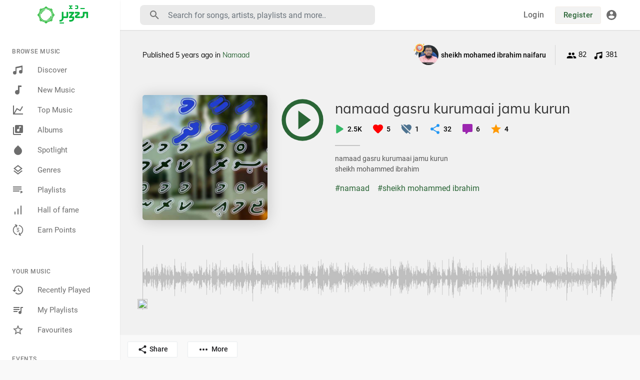

--- FILE ---
content_type: text/html; charset=UTF-8
request_url: https://adufoshi.com/track/fE5uomyVIRSGPTb
body_size: 45936
content:
<!DOCTYPE html>
<html lang="en">
	<head>
		<!-- Title -->
		<title>namaad gasru kurumaai jamu kurun - adufoshi.com</title>

		<!-- Required Meta Tags Always Come First -->
		<meta http-equiv="Content-Type" content="text/html; charset=UTF-8"/>
		<meta name="viewport" content="width=device-width, initial-scale=1, shrink-to-fit=no">
		<!-- Favicon -->
		<link rel="shortcut icon" href="https://adufoshi.com/themes/default/img/icon.png?v=1.5.2" />

		<meta name="title" content="namaad gasru kurumaai jamu kurun - adufoshi.com">
		<meta name="description" content="namaad gasru kurumaai jamu kurun sheikh mohammed ibrahim">
		<meta name="keywords" content="adufoshi,video sharing">


		<link rel="canonical" href="https://adufoshi.com" /><link rel="home" href="https://adufoshi.com" /><link rel="alternate" href="https://adufoshi.com?lang=bengali" hreflang="bn" /><link rel="alternate" href="https://adufoshi.com?lang=chinese" hreflang="zh" /><link rel="alternate" href="https://adufoshi.com?lang=croatian" hreflang="sh" /><link rel="alternate" href="https://adufoshi.com?lang=danish" hreflang="da" /><link rel="alternate" href="https://adufoshi.com?lang=english" hreflang="en" /><link rel="alternate" href="https://adufoshi.com?lang=filipino" hreflang="fil" /><link rel="alternate" href="https://adufoshi.com?lang=hebrew" hreflang="he" /><link rel="alternate" href="https://adufoshi.com?lang=hindi" hreflang="hi" /><link rel="alternate" href="https://adufoshi.com?lang=indonesian" hreflang="id" /><link rel="alternate" href="https://adufoshi.com?lang=japanese" hreflang="ja" /><link rel="alternate" href="https://adufoshi.com?lang=korean" hreflang="ko" /><link rel="alternate" href="https://adufoshi.com?lang=persian" hreflang="fa" /><link rel="alternate" href="https://adufoshi.com?lang=swedish" hreflang="sv" /><link rel="alternate" href="https://adufoshi.com?lang=urdu" hreflang="ur" /><link rel="alternate" href="https://adufoshi.com?lang=vietnamese" hreflang="vi" /><meta property="og:title" content="namaad gasru kurumaai jamu kurun"><meta property="og:image" content="https://adufoshi.s3.amazonaws.com/upload/photos/2021/06/ZKXLLBkCwtuwSFnW3VMV_13_c6228ba14102c40c4c65dcb134ed89b0_image.jpg"><meta property="og:image:width" content="500"><meta property="og:image:height" content="500"><meta property="og:description" content="namaad gasru kurumaai jamu kurun sheikh mohammed ibrahim"><meta property="og:url" content="https://adufoshi.com/track/fE5uomyVIRSGPTb" /><script type="application/ld+json">{"@context": "https://schema.org","@type": "AudioObject","contentUrl": "https://adufoshi.s3.amazonaws.com/upload/audio/2021/06/whZ3rgTjV7MtmlXNdoKJ_13_06cfc3ebc7a2fbc141c2d27efbd088c1_audio_12699_converted.mp3", "description": "namaad gasru kurumaai jamu kurun sheikh mohammed ibrahim","duration": "6:32","encodingFormat": "audio/mpeg","name": "namaad gasru kurumaai jamu kurun"}</script>

		<!-- Google Fonts -->
		<link href="https://adufoshi.com/themes/default/fonts/Roboto.css" rel="stylesheet">
		<link href="https://adufoshi.com/themes/default/fonts/Muli.css" rel="stylesheet">

		<script src="https://adufoshi.com/themes/default/js/jquery.min.js?v=1.5.2"></script>
		<link rel="stylesheet" href="https://adufoshi.com/themes/default/css/jquery-ui.css?v=1.5.2">
		<script src="https://adufoshi.com/themes/default/js/jquery-ui.min.js?v=1.5.2"></script>
		<!-- CSS -->
		<link rel="stylesheet" href="https://adufoshi.com/themes/default/css/bootstrap.min.css?v=1.5.2">
		<link rel="stylesheet" href="https://adufoshi.com/themes/default/css/owl.carousel.min.css?v=1.5.2">
		<link rel="stylesheet" href="https://adufoshi.com/themes/default/css/style.css?v=1.5.2">
		<script src="https://adufoshi.com/themes/default/js/wavesurfer.min.js?v=1.5.2"></script>

		<script type="text/javascript" src="https://adufoshi.com/themes/default/js/tag-it.min.js?v=1.5.2"></script>
		<link rel="stylesheet" href="https://adufoshi.com/themes/default/css/jquery.tagit.css?v=1.5.2">
		<link rel="stylesheet" href="https://adufoshi.com/themes/default/css/bootstrap-colorpicker.min.css?v=1.5.2" />
		<script src="https://adufoshi.com/themes/default/js/bootstrap-colorpicker.min.js?v=1.5.2"></script>
		<script type="text/javascript" src="https://adufoshi.com/themes/default/js/fastclick.js?v=1.5.2"></script>
				<!--  Scripts-->
		<script>
			function ajaxUrl() {
				return 'https://adufoshi.com/endpoints';
			}
			function siteUrl() {
				return 'https://adufoshi.com/';
			}
		</script>
		<!-- <script src="https://unpkg.com/wavesurfer.js"></script> -->
				<script src="https://adufoshi.com/themes/default/js/emojionearea.min.js?v=1.5.2"></script>

		<link rel="stylesheet" href="https://adufoshi.com/themes/default/css/emojionearea.min.css?v=1.5.2">
		 	    	    
	  	  	  
		<script>
			window.run_station = null;
            $(document).ready(function() {
                window.init_emojioneArea = function() {
                    $(".comment_input").emojioneArea({
                        useInternalCDN: true,
                        events: {
                            keyup: function (editor, event) {
                            	                            	id = $( $(this)[0].source[0]).attr('data-audio-id');
                                $($(".comment_input")).limit("640", '#charsLeft_'+id);
                                c_id = $( $(this)[0].source[0]).attr('data-comment-id');
                                if ($('#write_comment_'+c_id).length) {
                                	$($('#write_comment_'+c_id)).limit("640", '#charsLeft_r_'+c_id);
                                }
                                                                let emojioneArea = this; //this is instance of EmojioneArea
                                if (event.which === 13 && !event.shiftKey) {
                                    // $scope.onPressKeyTextarea(event);
																	var audioid = $( $(this)[0].source[0]).attr('data-audio-id');
																	var commentid = $( $(this)[0].source[0]).attr('data-comment-id');
																	if(typeof commentid !== 'undefined'){
																		registerCommentreplay(emojioneArea.getText(), audioid, commentid, event, $(this));
																	}else{
																		registerComment(emojioneArea.getText(), audioid, event, $(this));
																	}
                                    emojioneArea.setText('');
                                    emojioneArea.hidePicker();
                                    emojioneArea.editor.focus();
                                    event.preventDefault();
                                }
                            }
                        },
                        search: false,
                        recentEmojis: false,
                        filtersPosition: "bottom",
                        tones: false,
                        autocomplete: false,
                        filters: {animals_nature: false, food_drink: false, activity: false, travel_places: false, objects: false, symbols: false, flags: false}
                    });
                }
				window.init_emojioneArea();

				window.init_emojioneArea_replay = function(id) {
					$('#write_comment_'+id).emojioneArea({
						useInternalCDN: true,
						events: {
							keyup: function (editor, event) {
								let _emojioneArea = this; //this is instance of EmojioneArea
								if (event.which === 13 && !event.shiftKey) {
									var _audioid = $( $(this)[0].source[0]).attr('data-audio-id');
									var _commentid = $( $(this)[0].source[0]).attr('data-comment-id');
										registerCommentreplay(_emojioneArea.getText(), _audioid, _commentid, event, $(this));
										_emojioneArea.setText('');
										_emojioneArea.hidePicker();
										_emojioneArea.editor.focus();
										event.preventDefault();
								}
							}
						},
						search: false,
						recentEmojis: false,
						filtersPosition: "bottom",
						tones: false,
						autocomplete: false,
						filters: {animals_nature: false, food_drink: false, activity: false, travel_places: false, objects: false, symbols: false, flags: false}
					});
				}

				window.init_blogemojioneArea = function() {
                    $(".blog_comment_input").emojioneArea({
                        useInternalCDN: true,
                        events: {
                            keyup: function (editor, event) {
                                let emojioneArea = this; //this is instance of EmojioneArea
                                if (event.which === 13 && !event.shiftKey) {
                                    // $scope.onPressKeyTextarea(event);
									var audioid = $( $(this)[0].source[0]).attr('data-article-id');
                                    registerBlogComment(emojioneArea.getText(), audioid, event, $(this));
                                    emojioneArea.setText('');
                                    emojioneArea.hidePicker();
                                    emojioneArea.editor.focus();
                                    event.preventDefault();
                                }
                            }
                        },
                        search: false,
                        recentEmojis: false,
                        filtersPosition: "bottom",
                        tones: false,
                        autocomplete: false,
                        filters: {animals_nature: false, food_drink: false, activity: false, travel_places: false, objects: false, symbols: false, flags: false}
                    });
                }
                window.init_blogemojioneArea();
            });
		</script>

		<script>
		$(document).ready(function() {
		  $.ajaxSetup({
		    data: {
		        hash_id: getHashID()
		    },
		    cache: false
		  });
		});
		window.addEventListener("popstate", function(e) {
            window.location.href = location.href;
        });
		window.search_url = 'https://adufoshi.com/search/songs/';
        window.chatfetch = false;
        window.UpdateChatU = 0;
			$(document).on('click', '[data-load]', function(event) {
				$('.xzoom-source').remove();
				$('#buy_ticket_modal').modal('hide');
				if ($(this).attr('data-load') == '') {window.open($(this).attr('href'), '_blank');
					if (parseInt($('.ss_track_play_pause').attr('data_is_ad')) > 0) {
				 		is_sent = 1;
				 		song_id = $('#current-track').attr('value');
				 		onTimesUp(song_id);
				 		return false;
				 	}
					return false;
				}
				  //$('.sections li').removeClass('active');
			      $('#bar_loading').show().animate({width:20 + 80 * Math.random() + "%"}, 200);
			      event.preventDefault();
			      var url = $(this).attr('data-load');
			      $.ajax({
			        url: siteUrl() + '/ajax-load.php?path=' + url,
			        type: 'GET',
			        dataType: 'html'
			      })
			      .done(function(data_html, textStatus, request) {
			      	if (request.status == 201) {
			      		$('#login_box').modal('show');
			      	} else {
			      	    if(window.run_station !== null){
                            window.run_station.pause();
						}
                        data = JSON.parse($(data_html).filter('#json-data').val());



				        window.history.pushState({state:'new', ajax_url: url},'', data.url);

                        if(data.page_name == 'messages'){
                            window.chatfetch = true;
						}else{
                            window.chatfetch = false;
						}

				        if(data.page_name !== 'search'){
				            $('#search_keyword').val('');
						}

				        $('#container_content').html(data_html);
				        $('meta[name=title]').attr('content', data.site_title);
				        $('#page').attr('data-page', data.page_name);
				        $('meta[name=description]').attr('content', data.description);
				        $('meta[name=keywords]').attr('content', data.keyword);
				        $('title').html(data.site_title);
				        if (data.page_name) {
				        	setTimeout(function () {
				        		updateWaves = false;
				        		if ($('#current-track').val()) {
				        			if (Amplitude.getActiveSongMetadata().id == $('#current-track').val()) {
					        			updateWaves = true;
					        		} else {
					        			$('body').removeClass('player_running');
					        		}
				        		} else {
				        			updateWaves = true;
				        		}
				        		if (updateWaves == true) {
				        			var getCurrentPlaying = Number($('.amplitude-song-played-progress').attr('value')) * 100;
					        		$('#light-wave').width(getCurrentPlaying + '%');
					        		updateWaveForm();
				        		}
				        	}, 100);
				        	if( data.page_name == 'blogs' ){
                                window.search_url = 'https://adufoshi.com/blogs/tag/';
							}
				        }
				        if (Amplitude.getActiveSongMetadata().id && $('#page').attr('data-page') == 'track') {
				        	if (Amplitude.getActiveSongMetadata().id == $('#current-track').val()) {
				        		$('body').addClass('player_running');
				        	}
				        }
				        if (Amplitude.getActiveSongMetadata().u_id && $('#page').attr('data-page') != 'track') {
				        	$('.playlist-list-song[data-id=' + Amplitude.getActiveSongMetadata().u_id + ']').addClass('playing');
				        	$('.list-recommended[data-id=' + Amplitude.getActiveSongMetadata().u_id + ']').addClass('playlist-list-song playing');
				        	if ($('.feed_post[data-id="' + Amplitude.getActiveSongMetadata().u_id + '"]').length > 0) {
				        		$.get('https://adufoshi.com/endpoints/get-song-info', {id: Amplitude.getActiveSongMetadata().id}, function(data) {
				        			if (data.status == 200) {
				        				$('body').attr('song-duration', data.duration);
				        				if (data.songWaves.length > 0) {
											$('.feed_post[data-id="' + data.songID + '"]:first').find('.waveform-small').html(data.songWaves);
											$('#light-wave img').width($('#dark-wave').width() + 'px');
											$('.feed_post[data-id="' + data.songID + '"]:first').find('.post-actions').removeClass('hidden');
											$('.feed_post[data-id="' + data.songID + '"]:first').find('.ssong_comments').removeClass('hidden');
											$('.feed_post[data-id="' + data.songID + '"]:first').find('.art-info').removeClass('hidden');
				    						$('.feed_post[data-id="' + data.songID + '"]:first').find('.comment_list').html(data.comments);
				    						$('.feed_post[data-id="' + data.songID + '"]:first').find('.comment-waves').html(data.waves);
				    						var getCurrentPlaying = Number($('.amplitude-song-played-progress').attr('value')) * 100;
					        		        $('#light-wave').width(getCurrentPlaying + '%');
				    						updateWaveForm();
										}
				        			}
				        		});
				        	}
				        }
                        $('#music-user-ads-table').find('[type="checkbox"]').each(function(index, el) {
                            $(el).bootstrapToggle();
                        });

                        if( data.page_name === 'station'){
                            setTimeout(function () {
                            	$('body').addClass('player_running');
                            }, 100);
                        }

			      	}

			      })
			      .fail(function() {
			         window.location.href = siteUrl()+'/404';
			      })
			      .always(function() {
			      	if (typeof data !== 'undefined') {
			      		if (data.page_name == 'user' && data.scroll == true) {
				        	$('html,body').animate({
						        scrollTop: $('#myTab').offset().top - 350
						    });
				        } else {
				        	$('html,body').animate({
						        scrollTop: $('body').offset().top
						    });
				        }
                        window.init_emojioneArea();
			      	}
			        $('#bar_loading').animate({width:"100%"}, 200).fadeOut(300, function() {
			           $(this).width("0");
			        });
			      });
			  });
			window.artist_sell = 'off';
			var video_player;
		</script>

		<style>
				:root {
		--main-color: #2a6536;
		--second-color: #6ad555;
		}

		header .head_search .search_dropdown .see_all a:before {
			background-image: url("data:image/svg+xml;charset=UTF-8,%3csvg xmlns='http://www.w3.org/2000/svg' width='24' height='24' viewBox='0 0 24 24'%3e%3cpath fill='%232a6536' d='M13,9L15.5,6.5L16.92,7.92L12,12.84L7.08,7.92L8.5,6.5L11,9V3H13V9M3,15H21V17H3V15M3,19H13V21H3V19Z' /%3e%3c/svg%3e");
		}
		.see_all a:before {
			background-image: url("data:image/svg+xml;charset=UTF-8,%3csvg xmlns='http://www.w3.org/2000/svg' width='24' height='24' viewBox='0 0 24 24'%3e%3cpath fill='%232a6536' d='M13,9L15.5,6.5L16.92,7.92L12,12.84L7.08,7.92L8.5,6.5L11,9V3H13V9M3,15H21V17H3V15M3,19H13V21H3V19Z' /%3e%3c/svg%3e");
		}
		.sq_music_tracks .track .track_info .play_btn {
			background-image: url("data:image/svg+xml;charset=UTF-8,%3csvg xmlns='http://www.w3.org/2000/svg' width='42.505' height='42.5' viewBox='0 0 42.505 42.5'%3e%3cpath id='Path_7225' data-name='Path 7225' d='M8827,2861.251a21.252,21.252,0,1,1,21.251,21.249A21.276,21.276,0,0,1,8827,2861.251Zm14.1-17.34a18.2,18.2,0,0,0-6.086,4.009,18.976,18.976,0,0,0,0,26.66,18.218,18.218,0,0,0,6.086,4.013,19.327,19.327,0,0,0,14.311,0,18.159,18.159,0,0,0,6.084-4.013,18.968,18.968,0,0,0,0-26.66,18.18,18.18,0,0,0-6.084-4.009,19.327,19.327,0,0,0-14.311,0Zm2.277,24.14c-.106,0-.214-.178-.267-.178a2.321,2.321,0,0,1-.107-.358v-11.8a2.33,2.33,0,0,1,.107-.358c.053,0,.16-.178.267-.178.125,0,.252-.18.376-.18a.369.369,0,0,0,.356.18l8.726,5.9c.107,0,.178.176.231.176.054.18.089.18.089.358s-.035.176-.089.358c-.054,0-.124.178-.231.178l-8.726,5.9a.37.37,0,0,0-.356.178C8843.627,2868.229,8843.5,2868.051,8843.375,2868.051Z' transform='translate(-8827.001 -2840)' fill='%232a6536'/%3e%3c/svg%3e");

		}

		</style>

		<script src="https://adufoshi.com/themes/default/js/header.js?3915"></script>

				<link rel="stylesheet" href="https://adufoshi.com/themes/default/css/day.style.css" id="night-mode-css">
		
		<link rel="stylesheet" href="https://adufoshi.com/themes/default/css/custom.style.css?1140" id="custom.style.css">
				<link rel="stylesheet" href="https://adufoshi.com/themes/default/js/lib/sweetalert2/dist/sweetalert2.min.css?v=1.5.2">
		<link rel="stylesheet" type="text/css" href="https://adufoshi.com/themes/default/css/dataTables.bootstrap4.min.css?v=1.5.2">
		<link rel="stylesheet" href="https://adufoshi.com/themes/default/css/bootstrap-select.min.css?v=1.5.2">
		<style>

</style>

		<style>
			.ui-menu-item img { padding-right: 10px; width: 32px; height: 32px; }
			.ui-menu-item span { color: #444; font-size: 12px; vertical-align: top }
		</style>

						<script src="https://adufoshi.com/themes/default/js/plyr.polyfilled.js?v=1.5.2"></script>
		<link rel="stylesheet" href="https://adufoshi.com/themes/default/css/plyr.css?v=1.5.2" />
						<script src="https://adufoshi.com/themes/default/js/jquery-ui-timepicker-addon.min.js?v=1.5.2"></script>
						
		<link rel="stylesheet" href="https://adufoshi.com/themes/default/css/swiper-bundle.min.css?v=1.5.2" />

		<script src="https://adufoshi.com/themes/default/js/swiper-bundle.min.js?v=1.5.2"></script>
		
		<link rel="stylesheet" href="https://adufoshi.com/themes/default/css/flatpickr.min.css?v=1.5.2">
		<script src="https://adufoshi.com/themes/default/js/flatpickr.js?v=1.5.2"></script>
	</head>

	<body class=" side_open" data-lang="ltr">
			<div class="music_app">
			<div class="ma_container" id="page" data-page="track">
				<!-- Start Sidebar  -->
				<div class="ma_sidebar">
	<div class="sidebar">
		<div class="logo_container">
			<a href="https://adufoshi.com" >
								<img src="https://adufoshi.com/themes/default/img/logo.png?cache=123" alt="">
							</a>
		</div>
		<div class="sidebar_innr" data-simplebar>
			<ul class="sections">
				<h3>Browse Music</h3>
				<li class="">
					<a href="https://adufoshi.com/discover" data-load="discover">
						<svg xmlns="http://www.w3.org/2000/svg" viewBox="0 0 24 24">
							<path fill="currentColor" d="M21,3V15.5A3.5,3.5 0 0,1 17.5,19A3.5,3.5 0 0,1 14,15.5A3.5,3.5 0 0,1 17.5,12C18.04,12 18.55,12.12 19,12.34V6.47L9,8.6V17.5A3.5,3.5 0 0,1 5.5,21A3.5,3.5 0 0,1 2,17.5A3.5,3.5 0 0,1 5.5,14C6.04,14 6.55,14.12 7,14.34V6L21,3Z"></path>
						</svg>
						Discover
					</a>
				</li>
				<li class="">
					<a href="https://adufoshi.com/new_music" data-load="new_music">
						<svg xmlns="http://www.w3.org/2000/svg" viewBox="0 0 24 24">
							<path fill="currentColor" d="M12,3V12.26C11.5,12.09 11,12 10.5,12C8,12 6,14 6,16.5C6,19 8,21 10.5,21C13,21 15,19 15,16.5V6H19V3H12Z"></path>
						</svg>
						New Music
					</a>
				</li>
				<li class="">
					<a href="https://adufoshi.com/top_music" data-load="top_music">
						<svg xmlns="http://www.w3.org/2000/svg" viewBox="0 0 24 24">
							<path fill="currentColor" d="M16,11.78L20.24,4.45L21.97,5.45L16.74,14.5L10.23,10.75L5.46,19H22V21H2V3H4V17.54L9.5,8L16,11.78Z"></path>
						</svg>
						Top Music
					</a>
				</li>
				<li class="">
					<a href="https://adufoshi.com/albums" data-load="albums">
                        <svg xmlns="http://www.w3.org/2000/svg" width="24" height="24" viewBox="0 0 24 24"><path fill="currentColor" d="M4,6H2V20A2,2 0 0,0 4,22H18V20H4M18,7H15V12.5A2.5,2.5 0 0,1 12.5,15A2.5,2.5 0 0,1 10,12.5A2.5,2.5 0 0,1 12.5,10C13.07,10 13.58,10.19 14,10.5V5H18M20,2H8A2,2 0 0,0 6,4V16A2,2 0 0,0 8,18H20A2,2 0 0,0 22,16V4A2,2 0 0,0 20,2Z"></path></svg> Albums
					</a>
				</li>
				<li class="">
					<a href="https://adufoshi.com/spotlight" data-load="spotlight">
						<svg xmlns="http://www.w3.org/2000/svg" viewBox="0 0 24 24">
							<path fill="currentColor" d="M12 2.69l5.66 5.66a8 8 0 1 1-11.31 0z"></path>
						</svg>
						Spotlight
					</a>
				</li>
				<li class="">
					<a href="https://adufoshi.com/genres" data-load="genres">
						<svg xmlns="http://www.w3.org/2000/svg" viewBox="0 0 24 24">
							<path fill="currentColor" d="M12,18.54L19.37,12.8L21,14.07L12,21.07L3,14.07L4.62,12.81L12,18.54M12,16L3,9L12,2L21,9L12,16M12,4.53L6.26,9L12,13.47L17.74,9L12,4.53Z"></path>
						</svg>
						Genres
					</a>
				</li>
				<li class="">
					<a href="https://adufoshi.com/playlists" data-load="playlists">
						<svg xmlns="http://www.w3.org/2000/svg" viewBox="0 0 24 24">
							<path fill="currentColor" d="M19,9H2V11H19V9M19,5H2V7H19V5M2,15H15V13H2V15M17,13V19L22,16L17,13Z"></path>
						</svg>
						Playlists
					</a>
				</li>
									<li class="">
						<a href="https://adufoshi.com/fame" data-load="fame">
							<svg xmlns="http://www.w3.org/2000/svg" width="24" height="24" viewBox="0 0 24 24" fill="none" stroke="currentColor" stroke-width="2" stroke-linecap="round" stroke-linejoin="round" class="feather feather-bar-chart"><line x1="12" y1="20" x2="12" y2="10"></line><line x1="18" y1="20" x2="18" y2="4"></line><line x1="6" y1="20" x2="6" y2="16"></line></svg>
							Hall of fame
						</a>
					</li>
												

									<li class="">
						<a href="https://adufoshi.com/point-system" data-load="point-system">
							<svg version="1.1" xmlns="http://www.w3.org/2000/svg" viewBox="0 0 512 512" xmlns:xlink="http://www.w3.org/1999/xlink" enable-background="new 0 0 512 512">
  <g>
    <g>
      <g>
        <path fill="currentColor" d="m473.6,256.6c0-99.3-67.1-185.9-163.3-210.6-9.2-2.4-18.6,3.2-20.9,12.4-2.4,9.2 3.2,18.6 12.4,20.9 80.9,20.7 137.4,93.7 137.4,177.3 0,73.7-43.9,139-109.6,167.7l15.9-37c3.7-8.7-0.3-18.8-9-22.6-8.7-3.7-18.8,0.3-22.6,9l-31,72.2c-3.7,8.7 0.3,18.8 9,22.6l72.2,31c10.8,3.8 19.8-2.5 22.6-9 3.7-8.7-0.3-18.8-9-22.6l-31.4-13.5c76.5-34.6 127.3-111.4 127.3-197.8z"/>
        <path fill="currentColor" d="m210.4,433.9c-80.9-20.8-137.4-93.7-137.4-177.3 0-72.7 42.7-137.2 106.9-166.5l-14.9,34.6c-3.7,8.7 0.1,19.2 9,22.6 10.4,3.9 19.2-0.8 22.6-9l31-72.3c3-7 2.9-17.5-9-22.6l-72.2-31c-8.7-3.7-18.8,0.3-22.6,9-3.7,8.7 0.3,18.8 9,22.6l33.6,14.4c-76.8,34.7-127.8,111.6-127.8,198.2 7.10543e-15,99.3 67.2,185.8 163.3,210.6 11.6,3 18.9-4.6 20.9-12.4 2.3-9.2-3.2-18.5-12.4-20.9z"/>
        <path fill="currentColor" d="m296.6,321.4c8.8-9.2 13.2-20.8 13.2-34.6 0-6.3-1.1-12.1-3.2-17.5-2.1-5.4-5.1-10-9-14-3.9-3.9-9-7.2-15.2-10-3.3-1.4-9.9-3.4-20-5.9v-57.4c6.5,1.3 11.6,4.1 15.4,8.3 3.7,4.2 6.2,10.2 7.4,18l20.6-3.1c-1.8-12.6-7-22.6-15.7-29.8-6.8-5.7-16-9.1-27.6-10.2v-9.5h-11.8v9.5c-13.2,1.3-23.2,5-29.9,10.9-10.1,8.8-15.1,20.3-15.1,34.5 0,8 1.7,15.1 5.2,21.4 3.4,6.3 8.3,11.2 14.7,14.7 8.6,4.8 17,8 25.2,9.5v63.5c-7.8-0.8-14.6-4.8-20.2-11.9-3.9-5-6.7-12.9-8.2-23.6l-20.1,3.8c0.7,10.3 3.4,19.1 7.9,26.3 4.5,7.2 9.9,12.4 16.2,15.6 6.2,3.2 14.4,5.4 24.3,6.7v19.9h11.8v-20.2c14-0.7 25.4-5.7 34.1-14.9zm-45.8-84.5c-9.1-2.7-15.5-6.4-19.3-11-3.8-4.6-5.7-10.3-5.7-17.1 0-6.9 2.2-12.8 6.7-17.8 4.5-5 10.6-8.1 18.3-9.3v55.2zm30.9,72.6c-5.1,5.8-11.5,9.1-19.2,10.1v-60.7c10.7,3.5 17.9,7.4 21.5,11.8 3.6,4.4 5.4,10.2 5.4,17.5-0.1,8.4-2.6,15.6-7.7,21.3z"/>
      </g>
    </g>
  </g>
</svg> Earn Points
						</a>
					</li>
							</ul>

			<ul class="sections">
											</ul>

			<ul class="sections">
				<h3>Your Music</h3>
				<li  class="">
					<a href="https://adufoshi.com/recently_played" data-load="recently_played">
						<svg xmlns="http://www.w3.org/2000/svg" viewBox="0 0 24 24">
							<path fill="currentColor" d="M13.5,8H12V13L16.28,15.54L17,14.33L13.5,12.25V8M13,3A9,9 0 0,0 4,12H1L4.96,16.03L9,12H6A7,7 0 0,1 13,5A7,7 0 0,1 20,12A7,7 0 0,1 13,19C11.07,19 9.32,18.21 8.06,16.94L6.64,18.36C8.27,20 10.5,21 13,21A9,9 0 0,0 22,12A9,9 0 0,0 13,3"></path>
						</svg>
						Recently Played
					</a>
				</li>
				<li  class="">
					<a href="https://adufoshi.com/my_playlists" data-load="my_playlists">
						<svg xmlns="http://www.w3.org/2000/svg" viewBox="0 0 24 24">
							<path fill="currentColor" d="M15 6H3v2h12V6zm0 4H3v2h12v-2zM3 16h8v-2H3v2zM17 6v8.18c-.31-.11-.65-.18-1-.18-1.66 0-3 1.34-3 3s1.34 3 3 3 3-1.34 3-3V8h3V6h-5z"></path>
						</svg>
						My Playlists
					</a>
				</li>
				<li class="">
					<a href="https://adufoshi.com/favourites" data-load="favourites">
						<svg xmlns="http://www.w3.org/2000/svg" viewBox="0 0 24 24">
							<path fill="currentColor" d="M12,15.39L8.24,17.66L9.23,13.38L5.91,10.5L10.29,10.13L12,6.09L13.71,10.13L18.09,10.5L14.77,13.38L15.76,17.66M22,9.24L14.81,8.63L12,2L9.19,8.63L2,9.24L7.45,13.97L5.82,21L12,17.27L18.18,21L16.54,13.97L22,9.24Z"></path>
						</svg>
						Favourites
					</a>
				</li>
			</ul>
			
			<ul class="sections">
				<h3>Events</h3>
				<li  class="">
					<a href="https://adufoshi.com/events" data-load="events">
						<svg xmlns="http://www.w3.org/2000/svg" width="16" height="16" viewBox="0 0 24 24"><path fill="currentColor" d="M19,19H5V8H19M16,1V3H8V1H6V3H5C3.89,3 3,3.89 3,5V19A2,2 0 0,0 5,21H19A2,2 0 0,0 21,19V5C21,3.89 20.1,3 19,3H18V1M17,12H12V17H17V12Z"></path></svg>
						Events
					</a>
				</li>
			</ul>
						<div class="ma_footer">
				
				<div class="ma_footer_cright">
					© 2026 adufoshi.com					<div class="lang_select dropup">
						<button type="button" class="btn dropdown-toggle" data-toggle="modal" data-target="#select-language">English</button>
					</div>
				</div>
				<div class="ma_footer_links">
								<a href="https://www.facebook.com/islaameenoormv" target="_blank" class="bold">
				<svg xmlns="http://www.w3.org/2000/svg" width="20" height="20" viewBox="0 0 24 24"><path fill="currentColor" d="M12.001 2.002c-5.522 0-9.999 4.477-9.999 9.999 0 4.99 3.656 9.126 8.437 9.879v-6.988h-2.54v-2.891h2.54V9.798c0-2.508 1.493-3.891 3.776-3.891 1.094 0 2.24.195 2.24.195v2.459h-1.264c-1.24 0-1.628.772-1.628 1.563v1.875h2.771l-.443 2.891h-2.328v6.988C18.344 21.129 22 16.992 22 12.001c0-5.522-4.477-9.999-9.999-9.999z"></path></svg> • 
			</a>
															                      <a href="https://adufoshi.com/terms/dmca" data-load="terms/dmca">DMCA</a> •
                                        <a href="https://adufoshi.com/blogs" data-load="blogs">Blogs</a> • 
                                        <a href="https://adufoshi.com/terms/about" data-load="terms/about">About Us</a> • 
                                                            <a href="https://adufoshi.com/terms/terms" data-load="terms/terms">Terms</a> • 
                                        <a href="https://adufoshi.com/contact" data-load="contact">Contact</a> • 
                                        <a href="https://adufoshi.com/terms/privacy" data-load="terms/privacy">Privacy Policy</a> • 
                                        <a href="https://adufoshi.com/terms/faqs" data-load="terms/faqs">Faqs</a>
                    					
                    				</div>
			</div>
		</div>
	</div>
</div>
<script>
function OpenStoreMenu(self) {
	$(self).find('span').find('svg').remove();
	if ($(".mystore_menu").is(":visible")) {
		$(".mystore_menu").slideUp();
		$(self).find('span').append('<svg xmlns="http://www.w3.org/2000/svg" width="15" height="15" viewBox="0 0 24 24" fill="none" stroke="currentColor" stroke-width="2" stroke-linecap="round" stroke-linejoin="round" class="feather feather-plus"><line x1="12" y1="5" x2="12" y2="19"></line><line x1="5" y1="12" x2="19" y2="12"></line></svg>');
	}
	else{
		$(".mystore_menu").slideDown();
		$(self).find('span').append('<svg xmlns="http://www.w3.org/2000/svg" xmlns:xlink="http://www.w3.org/1999/xlink" aria-hidden="true" role="img" width="15" height="15" preserveAspectRatio="xMidYMid meet" viewBox="0 0 1024 1024"><path d="M872 474H152c-4.4 0-8 3.6-8 8v60c0 4.4 3.6 8 8 8h720c4.4 0 8-3.6 8-8v-60c0-4.4-3.6-8-8-8z" fill="currentColor"/></svg>');
	}
}
$(document).on('click', '.sidebar .sidebar_innr a', function() {
	$('body').removeClass('side_open');
});
</script>

				<!-- End Sidebar  -->

				<!-- Header  -->
				<div id="main-header">
					<header>
	<div class="head_menu" id="open_slide">
		<svg xmlns="http://www.w3.org/2000/svg" width="24" height="24" viewBox="0 0 24 24"><path fill="currentColor" d="M3,6H21V8H3V6M3,11H21V13H3V11M3,16H21V18H3V16Z" /></svg>
	</div>
	<div class="head_logo">
		<a href="https://adufoshi.com/">
						<img src="https://adufoshi.com/themes/default/img/logo.png?cache=123" alt="">
					</a>
	</div>
	<div class="head_search">
		<form onSubmit="event.preventDefault(); goToAjaxLink('search/songs/' + $('#search_keyword').val());">
    <!--action="https://adufoshi.com/search/songs" method="POST" >-->
	<div class="head_search_cont">
		<input name="search_keyword" id="search_keyword" value="" type="text" class="form-control" placeholder="Search for songs, artists, playlists and more.." onfocus="Ma_OpenTrending();" autocomplete="off"/>
		<div class="head_search_mobi_close" id="close_search">
			<svg xmlns="http://www.w3.org/2000/svg" width="24" height="24" viewBox="0 0 24 24"><path fill="currentColor" d="M19,6.41L17.59,5L12,10.59L6.41,5L5,6.41L10.59,12L5,17.59L6.41,19L12,13.41L17.59,19L19,17.59L13.41,12L19,6.41Z" /></svg>
		</div>
		<svg xmlns="http://www.w3.org/2000/svg" width="24" height="24" viewBox="0 0 24 24"><path fill="currentColor" d="M9.5,3A6.5,6.5 0 0,1 16,9.5C16,11.11 15.41,12.59 14.44,13.73L14.71,14H15.5L20.5,19L19,20.5L14,15.5V14.71L13.73,14.44C12.59,15.41 11.11,16 9.5,16A6.5,6.5 0 0,1 3,9.5A6.5,6.5 0 0,1 9.5,3M9.5,5C7,5 5,7 5,9.5C5,12 7,14 9.5,14C12,14 14,12 14,9.5C14,7 12,5 9.5,5Z" /></svg>
		<div class="search_dropdown hidden">
			<div data-simplebar>
				<div class="trend_head"><svg xmlns="http://www.w3.org/2000/svg" width="24" height="24" viewBox="0 0 24 24"><path fill="#2196f3" d="M16,6L18.29,8.29L13.41,13.17L9.41,9.17L2,16.59L3.41,18L9.41,12L13.41,16L19.71,9.71L22,12V6H16Z" /></svg> Trending Now</div>
									<div class="serach_trend"><a href="https://adufoshi.com/search/songs/المفضلة" data-load="search/songs/المفضلة">المفضلة</a></div>
									<div class="serach_trend"><a href="https://adufoshi.com/search/songs/Dhivehi" data-load="search/songs/Dhivehi">Dhivehi</a></div>
									<div class="serach_trend"><a href="https://adufoshi.com/search/songs/Избранные" data-load="search/songs/Избранные">Избранные</a></div>
									<div class="serach_trend"><a href="https://adufoshi.com/search/songs/Jamiyyathsalaf" data-load="search/songs/Jamiyyathsalaf">Jamiyyathsalaf</a></div>
									<div class="serach_trend"><a href="https://adufoshi.com/search/songs/Sheikh" data-load="search/songs/Sheikh">Sheikh</a></div>
									<div class="serach_trend"><a href="https://adufoshi.com/search/songs/Islamic" data-load="search/songs/Islamic">Islamic</a></div>
									<div class="serach_trend"><a href="https://adufoshi.com/search/songs/Everything" data-load="search/songs/Everything">Everything</a></div>
									<div class="serach_trend"><a href="https://adufoshi.com/search/songs/⁣Mujurimun" data-load="search/songs/⁣Mujurimun">⁣Mujurimun</a></div>
									<div class="serach_trend"><a href="https://adufoshi.com/search/songs/لعبت مؤخرا" data-load="search/songs/لعبت مؤخرا">لعبت مؤخرا</a></div>
									<div class="serach_trend"><a href="https://adufoshi.com/search/songs/قوائم التشغيل الخاصة بي" data-load="search/songs/قوائم التشغيل الخاصة بي">قوائم التشغيل الخاصة بي</a></div>
								<div class="text-center see_all">
					<a href="https://adufoshi.com/search/songs" data-load="search/songs"><svg xmlns="http://www.w3.org/2000/svg" width="24" height="24" viewBox="0 0 24 24"><path fill="currentColor" d="M9.5,3A6.5,6.5 0 0,1 16,9.5C16,11.11 15.41,12.59 14.44,13.73L14.71,14H15.5L20.5,19L19,20.5L14,15.5V14.71L13.73,14.44C12.59,15.41 11.11,16 9.5,16A6.5,6.5 0 0,1 3,9.5A6.5,6.5 0 0,1 9.5,3M9.5,5C7,5 5,7 5,9.5C5,12 7,14 9.5,14C12,14 14,12 14,9.5C14,7 12,5 9.5,5Z"></path></svg> Advanced Search</a>
				</div>
			</div>
		</div>
	</div>
</form>
	</div>
	<div class="head_user not_loggd_hdrr">
		<div class="head_search_mobi" id="open_search">
			<svg xmlns="http://www.w3.org/2000/svg" width="24" height="24" viewBox="0 0 24 24"><path fill="currentColor" d="M9.5,3A6.5,6.5 0 0,1 16,9.5C16,11.11 15.41,12.59 14.44,13.73L14.71,14H15.5L20.5,19L19,20.5L14,15.5V14.71L13.73,14.44C12.59,15.41 11.11,16 9.5,16A6.5,6.5 0 0,1 3,9.5A6.5,6.5 0 0,1 9.5,3M9.5,5C7,5 5,7 5,9.5C5,12 7,14 9.5,14C12,14 14,12 14,9.5C14,7 12,5 9.5,5Z" /></svg>
		</div>
		<a href="#" data-toggle="modal" data-target="#login_box" class="btn login hide_hd_btn">Login</a>
				<a href="#" data-toggle="modal" data-target="#signup_box" class="btn btn-primary btn-mat hide_hd_btn">Register</a>
				<span class="opts_head_acc dropdown">
			<svg data-display="static" data-toggle="dropdown" aria-haspopup="true" aria-expanded="true" xmlns="http://www.w3.org/2000/svg" width="24" height="24" viewBox="0 0 24 24"><path fill="currentColor" d="M12,19.2C9.5,19.2 7.29,17.92 6,16C6.03,14 10,12.9 12,12.9C14,12.9 17.97,14 18,16C16.71,17.92 14.5,19.2 12,19.2M12,5A3,3 0 0,1 15,8A3,3 0 0,1 12,11A3,3 0 0,1 9,8A3,3 0 0,1 12,5M12,2A10,10 0 0,0 2,12A10,10 0 0,0 12,22A10,10 0 0,0 22,12C22,6.47 17.5,2 12,2Z"></path></svg>
			<div class="dropdown-menu dropdown-menu-right mat-dropdown">
				<ul class="list-unstyled mb-0">
					<li><a href="#" data-toggle="modal" data-target="#login_box">Login</a></li>
										<li><a href="#" data-toggle="modal" data-target="#signup_box">Register</a></li>
									</ul>
			</div>
		</span>
	</div>
</header>
				</div>
				<div id="bar_loading"></div>
				<!-- End Header  -->

				<!-- Content  -->
				<div id="container_content">
					<div class="ma_page_content">
	<div class="ma_pc_inner">
		<div class="single_song">
			<div class="ssong_header">
				<div class="container">
					<div class="ss_sub_head">
						<span class="published">Published <span class="ajax-time font_inherit" title="2021-06-13T02:22:49+00:00">5 years ago</span> in <a href="https://adufoshi.com/explore-genres/25" data-load="explore-genres/25" class="main">Namaad</a></span>
						<div class="ss_publisher_info">
							<a class="ss_short_info" href="https://adufoshi.com/mohamedibrahim" data-load="mohamedibrahim">
								<div class="user-image">
									<div class="user-avatar-img">
										<img src="https://adufoshi.s3.amazonaws.com/upload/photos/2021/05/erWuTlBEH4daafZAorN1_02_14f6141f0c4b961de839ecb0e4943872_image.jpg" alt="User Avatar">
									</div>
																											<div class="is-pro-badge-small" title="PRO Member">
										<span style="color: #f98f1d"><svg version="1.1" id="Capa_1" xmlns="http://www.w3.org/2000/svg" x="0px" y="0px" viewBox="0 0 512 512" xml:space="preserve"> <g> <path style="fill:#69788D;" d="M454.929,459.436l-124-214.774c-2.209-3.825-7.101-5.138-10.929-2.929l-69.282,40 c-1.838,1.062-3.179,2.809-3.728,4.858s-0.262,4.232,0.8,6.07l124,214.774c3.489,6.046,12.851,4.8,14.655-1.93l12.571-46.914 l46.913,12.571C452.669,472.97,458.42,465.485,454.929,459.436z"/> <path style="fill:#69788D;" d="M265.01,286.592c-0.549-2.05-1.89-3.797-3.728-4.858l-69.282-40 c-3.826-2.207-8.719-0.898-10.929,2.929l-124,214.774c-3.492,6.049,2.26,13.533,8.999,11.728l46.913-12.571l12.571,46.914 c1.804,6.73,11.166,7.976,14.655,1.93l124-214.774C265.271,290.824,265.559,288.64,265.01,286.592z"/> </g> <g> <path style="fill:#56677E;" d="M369.984,312.307l-86.527,42.131l24.769,42.902h27.079c12.238,0,23.636-5.487,31.273-15.061 l20.318-25.479l6.866-3.307L369.984,312.307z"/> <path style="fill:#56677E;" d="M118.237,353.494l6.866,3.307l20.323,25.484c7.633,9.567,19.03,15.055,31.269,15.055h27.079 l23.812-41.243l-78.818-55.484L118.237,353.494z"/> </g> <path style="fill:#FFDB66;" d="M433.119,192.662l8.877-38.892c0.541-2.374-0.027-4.864-1.545-6.769l-24.872-31.188l-8.877-38.893 c-0.542-2.373-2.136-4.371-4.329-5.428l-35.941-17.308L341.56,22.996c-1.519-1.903-3.82-3.012-6.255-3.012h-39.892L259.471,2.676 c-2.193-1.057-4.748-1.057-6.941,0l-35.942,17.309h-39.892c-2.435,0-4.736,1.108-6.255,3.012l-24.872,31.189l-35.941,17.308 c-2.193,1.057-3.787,3.055-4.329,5.428l-8.877,38.893L71.55,147.003c-1.518,1.904-2.086,4.395-1.545,6.769l8.877,38.892 l-8.877,38.892c-0.541,2.374,0.027,4.864,1.545,6.769l24.872,31.188l8.877,38.893c0.542,2.373,2.136,4.371,4.329,5.428 l35.941,17.308l24.872,31.189c1.519,1.903,3.82,3.012,6.255,3.012h39.892l35.942,17.309c1.097,0.528,2.283,0.792,3.471,0.792 s2.374-0.264,3.471-0.792l35.942-17.309h39.892c2.435,0,4.736-1.108,6.255-3.012l24.872-31.189l35.941-17.308 c2.193-1.057,3.787-3.055,4.329-5.428l8.877-38.893l24.872-31.188c1.518-1.904,2.086-4.395,1.545-6.769L433.119,192.662z"/> <path style="fill:#F7C14D;" d="M256,32.662c-88.225,0-160,71.775-160,160s71.775,160,160,160s160-71.775,160-160 S344.225,32.662,256,32.662z"/> <path style="fill:#FF8C78;" d="M256,48.662c-79.402,0-144,64.598-144,144s64.598,144,144,144s144-64.598,144-144 S335.402,48.662,256,48.662z"/> <path style="fill:#DB6B5E;" d="M256,64.662c-70.58,0-128,57.42-128,128s57.42,128,128,128s128-57.42,128-128 S326.58,64.662,256,64.662z"/> <g> <path style="fill:#F7C14D;" d="M72,272.662c-11.352,0-24-19.713-24-48c0-4.418-3.582-8-8-8s-8,3.582-8,8c0,28.287-12.648,48-24,48 c-4.418,0-8,3.582-8,8s3.582,8,8,8c11.352,0,24,19.713,24,48c0,4.418,3.582,8,8,8s8-3.582,8-8c0-28.287,12.648-48,24-48 c4.418,0,8-3.582,8-8S76.418,272.662,72,272.662z"/> <path style="fill:#F7C14D;" d="M504,384.662c-8.673,0-16-10.99-16-24c0-4.418-3.582-8-8-8s-8,3.582-8,8c0,13.01-7.327,24-16,24 c-4.418,0-8,3.582-8,8s3.582,8,8,8c8.673,0,16,10.99,16,24c0,4.418,3.582,8,8,8s8-3.582,8-8c0-13.01,7.327-24,16-24 c4.418,0,8-3.582,8-8S508.418,384.662,504,384.662z"/> <path style="fill:#F7C14D;" d="M464,40.662c0-4.418-3.582-8-8-8c-8.673,0-16-10.99-16-24c0-4.418-3.582-8-8-8s-8,3.582-8,8 c0,13.01-7.327,24-16,24c-4.418,0-8,3.582-8,8s3.582,8,8,8c8.673,0,16,10.99,16,24c0,4.418,3.582,8,8,8s8-3.582,8-8 c0-13.01,7.327-24,16-24C460.418,48.662,464,45.08,464,40.662z"/> </g> <g> <path style="fill:#ECEEF1;" d="M314.402,115.664c-1.518-1.898-3.817-3.002-6.247-3.002H264h-16h-44.155 c-2.43,0-4.729,1.104-6.247,3.002L168,152.662v40l88,96l88-96v-40L314.402,115.664z"/> <path style="fill:#ECEEF1;" d="M264,112.662l32,40h48l-29.598-36.998c-1.518-1.898-3.817-3.002-6.247-3.002 C308.155,112.662,264,112.662,264,112.662z"/> </g> <rect x="296" y="152.659" style="fill:#D9DDE2;" width="48" height="40"/> <g> <polygon style="fill:#C7CCD4;" points="344,192.662 256,288.662 296,192.662 "/> <path style="fill:#C7CCD4;" d="M248,112.662l-32,40h-48l29.598-36.998c1.518-1.898,3.817-3.002,6.247-3.002 C203.845,112.662,248,112.662,248,112.662z"/> </g> <rect x="168" y="152.659" style="fill:#B4BBC6;" width="48" height="40"/> <polygon style="fill:#A1ABB8;" points="168,192.662 256,288.662 216,192.662 "/> <polygon style="fill:#D9DDE2;" points="296,152.662 264,112.662 248,112.662 216,152.662 "/> <rect x="216" y="152.659" style="fill:#C7CCD4;" width="80" height="40"/> <polygon style="fill:#B4BBC6;" points="296,192.662 256,288.662 216,192.662 "/></svg></span>									</div>
																										</div>

								<p class="ss_short_info_innr">
									<span class="aut_nam">sheikh mohamed ibrahim naifaru</span>
									<span class="published">5 years ago</span>
								</p>
							</a>
							<span title="Followers"><svg xmlns="http://www.w3.org/2000/svg" width="20" height="20" viewBox="0 0 24 24"><path fill="currentColor" d="M16,13C15.71,13 15.38,13 15.03,13.05C16.19,13.89 17,15 17,16.5V19H23V16.5C23,14.17 18.33,13 16,13M8,13C5.67,13 1,14.17 1,16.5V19H15V16.5C15,14.17 10.33,13 8,13M8,11A3,3 0 0,0 11,8A3,3 0 0,0 8,5A3,3 0 0,0 5,8A3,3 0 0,0 8,11M16,11A3,3 0 0,0 19,8A3,3 0 0,0 16,5A3,3 0 0,0 13,8A3,3 0 0,0 16,11Z" /></svg> 82</span>
							<span title="Tracks"><svg xmlns="http://www.w3.org/2000/svg" width="20" height="20" viewBox="0 0 24 24"><path fill="currentColor" d="M21,3V15.5A3.5,3.5 0 0,1 17.5,19A3.5,3.5 0 0,1 14,15.5A3.5,3.5 0 0,1 17.5,12C18.04,12 18.55,12.12 19,12.34V6.47L9,8.6V17.5A3.5,3.5 0 0,1 5.5,21A3.5,3.5 0 0,1 2,17.5A3.5,3.5 0 0,1 5.5,14C6.04,14 6.55,14.12 7,14.34V6L21,3Z" /></svg> 381</span>
													</div>
					</div>
					<div class="ss_sub_body">
						<div class="clearfix">
							<div class="float-left ss_image" style="background-image: url(https://adufoshi.s3.amazonaws.com/upload/photos/2021/06/ZKXLLBkCwtuwSFnW3VMV_13_c6228ba14102c40c4c65dcb134ed89b0_image.jpg)"></div>
							<div class="ss_track_info">
								<input type="hidden" id="audio_ad_id" value="0">
								<div class="ss_track_play_pause" data_is_ad="0">
																			<div class="play_btn" onclick="playSong('fE5uomyVIRSGPTb','0');"><svg xmlns="http://www.w3.org/2000/svg" width="100" height="100" viewBox="0 0 24 24"><path fill="var(--main-color)" d="M12,20C7.59,20 4,16.41 4,12C4,7.59 7.59,4 12,4C16.41,4 20,7.59 20,12C20,16.41 16.41,20 12,20M12,2A10,10 0 0,0 2,12A10,10 0 0,0 12,22A10,10 0 0,0 22,12A10,10 0 0,0 12,2M10,16.5L16,12L10,7.5V16.5Z" /></svg></div>
										<div class="pause_btn" onclick="Amplitude.pause();$('body').removeClass('player_running');"><svg xmlns="http://www.w3.org/2000/svg" width="100" height="100" viewBox="0 0 24 24"><path fill="var(--main-color)" d="M13,16V8H15V16H13M9,16V8H11V16H9M12,2A10,10 0 0,1 22,12A10,10 0 0,1 12,22A10,10 0 0,1 2,12A10,10 0 0,1 12,2M12,4A8,8 0 0,0 4,12A8,8 0 0,0 12,20A8,8 0 0,0 20,12A8,8 0 0,0 12,4Z" /></svg></div>
																	</div>
								<div class="ss_track_info_innr">
									<h2><a href="https://adufoshi.com/track/fE5uomyVIRSGPTb" data-load='track/fE5uomyVIRSGPTb' class="text-white">namaad gasru kurumaai jamu kurun</a></h2>
									<ul class="ss_stats list-unstyled mb-0">
										<li class="ss_track_info_innr_play_ico"><svg xmlns="http://www.w3.org/2000/svg" width="34" height="34" viewBox="0 0 24 24"><path fill="#1eee6c" d="M8 6.82v10.36c0 .79.87 1.27 1.54.84l8.14-5.18c.62-.39.62-1.29 0-1.69L9.54 5.98C8.87 5.55 8 6.03 8 6.82z" /></svg> 2.5K</li>
										<li>
											<svg xmlns="http://www.w3.org/2000/svg" width="24" height="24" viewBox="0 0 24 24"><path fill="red" d="M13.35 20.13c-.76.69-1.93.69-2.69-.01l-.11-.1C5.3 15.27 1.87 12.16 2 8.28c.06-1.7.93-3.33 2.34-4.29 2.64-1.8 5.9-.96 7.66 1.1 1.76-2.06 5.02-2.91 7.66-1.1 1.41.96 2.28 2.59 2.34 4.29.14 3.88-3.3 6.99-8.55 11.76l-.1.09z"></path></svg>
											<span id="track_likes_count" data-count="5">5</span></li>
										<li>
											<svg xmlns="http://www.w3.org/2000/svg" width="24" height="24" viewBox="0 0 24 24"><path fill="#4e7390" d="M1,4.27L2.28,3L20,20.72L18.73,22L15.18,18.44L13.45,20.03L12,21.35L10.55,20.03C5.4,15.36 2,12.27 2,8.5C2,7.55 2.23,6.67 2.63,5.9L1,4.27M7.5,3C9.24,3 10.91,3.81 12,5.08C13.09,3.81 14.76,3 16.5,3C19.58,3 22,5.41 22,8.5C22,11.07 20.42,13.32 17.79,15.97L5.27,3.45C5.95,3.16 6.7,3 7.5,3Z"></path></svg>
											<span id="track_dislikes_count" data-count="1">1</span></li>
										<li class="ss_track_info_innr_share_ico"><svg xmlns="http://www.w3.org/2000/svg" width="24" height="24" viewBox="0 0 24 24"><path fill="currentColor" d="M18 16.08c-.76 0-1.44.3-1.96.77L8.91 12.7c.05-.23.09-.46.09-.7s-.04-.47-.09-.7l7.05-4.11c.54.5 1.25.81 2.04.81 1.66 0 3-1.34 3-3s-1.34-3-3-3-3 1.34-3 3c0 .24.04.47.09.7L8.04 9.81C7.5 9.31 6.79 9 6 9c-1.66 0-3 1.34-3 3s1.34 3 3 3c.79 0 1.5-.31 2.04-.81l7.12 4.16c-.05.21-.08.43-.08.65 0 1.61 1.31 2.92 2.92 2.92s2.92-1.31 2.92-2.92-1.31-2.92-2.92-2.92z" /></svg> 32</li>
										<li class="ss_track_info_innr_commnt_ico"><svg xmlns="http://www.w3.org/2000/svg" width="24" height="24" viewBox="0 0 24 24"><path fill="currentColor" d="M9,22A1,1 0 0,1 8,21V18H4A2,2 0 0,1 2,16V4C2,2.89 2.9,2 4,2H20A2,2 0 0,1 22,4V16A2,2 0 0,1 20,18H13.9L10.2,21.71C10,21.9 9.75,22 9.5,22V22H9Z" /></svg> 6</li>
										<li><svg xmlns="http://www.w3.org/2000/svg" width="24" height="24" viewBox="0 0 24 24"><path fill="#ff9900" d="M12,17.27L18.18,21L16.54,13.97L22,9.24L14.81,8.62L12,2L9.19,8.62L2,9.24L7.45,13.97L5.82,21L12,17.27Z" /></svg> 4</li>
																			</ul>
																																				<div class="ds_review_headlines"></div>
									<div class="song_border"></div>
									<p class="ss_description">namaad gasru kurumaai jamu kurun <br>sheikh mohammed ibrahim</p>
									<div class="ss_tags">
																					<a href="https://adufoshi.com/search/songs/namaad" data-load='search/songs/namaad'>#namaad</a>
																					<a href="https://adufoshi.com/search/songs/sheikh mohammed ibrahim" data-load='search/songs/sheikh mohammed ibrahim'>#sheikh mohammed ibrahim</a>
																			</div>

																										</div>
							</div>
						</div>
					</div>
											<div id="waveform-load"></div>

						
						<div id="waveform">
														
							<div class="images" style="width: 100%" id="dark-waves">
								<img src="https://adufoshi.s3.amazonaws.com/upload/waves/2021/06/ZQhzLcsCNqOqDhpyL7pU47WlTd42megDbRJUoXcN_day.png" style="width: 100%;" id="dark-wave">
								<div class="comment-waves">
									<div class="comment-on-wave" style="left: 0%;"><img src="https://adufoshi.s3.amazonaws.com/upload/photos/d-avatar.jpg"><div class="comment-on-wave-data"><div><span class="comment-on-wave-time"></span><p>dhen dhiyaa ehchehi genaey bu bu ve bu bir bu bir ve bir da bir da ve de ve de</p></div></div></div><div class="comment-on-wave" style="left: 0%;"><img src="https://adufoshi.s3.amazonaws.com/upload/photos/d-avatar.jpg"><div class="comment-on-wave-data"><div><span class="comment-on-wave-time"></span><p>free</p></div></div></div><div class="comment-on-wave" style="left: 0%;"><img src="https://adufoshi.s3.amazonaws.com/upload/photos/d-avatar.jpg"><div class="comment-on-wave-data"><div><span class="comment-on-wave-time"></span><p>3y3uu33y</p></div></div></div><div class="comment-on-wave" style="left: 0%;"><img src="https://adufoshi.s3.amazonaws.com/upload/photos/d-avatar.jpg"><div class="comment-on-wave-data"><div><span class="comment-on-wave-time"></span><p>h4h4hrhrhjdjhd</p></div></div></div><div class="comment-on-wave" style="left: 0%;"><img src="https://adufoshi.s3.amazonaws.com/upload/photos/d-avatar.jpg"><div class="comment-on-wave-data"><div><span class="comment-on-wave-time"></span><p>maan</p></div></div></div><div class="comment-on-wave" style="left: 0%;"><img src="https://adufoshi.s3.amazonaws.com/upload/photos/d-avatar.jpg"><div class="comment-on-wave-data"><div><span class="comment-on-wave-time"></span><p>Maan</p></div></div></div>
								</div>
								<div style="width: 0%; z-index: 111; position: absolute; overflow: hidden; top: 0; left: 0;border-left: inherit!important;border-right: 1px solid rgb(191, 191, 191) !important; " id="light-wave">
									<img src="https://adufoshi.s3.amazonaws.com/upload/waves/2021/06/ZQhzLcsCNqOqDhpyL7pU47WlTd42megDbRJUoXcN_light.png">
								</div>
							</div>
						</div>
									</div>
			</div>

			<div class="ssong_footer">
				<div class="container">
					<div class="ss_actions">
						<div class="ss_actions_innr">
																												<button class="ss_action_item" onclick="getShareModal('588', $(this));"><svg xmlns="http://www.w3.org/2000/svg" width="20" height="20" viewBox="0 0 24 24"><path fill="currentColor" d="M18,16.08C17.24,16.08 16.56,16.38 16.04,16.85L8.91,12.7C8.96,12.47 9,12.24 9,12C9,11.76 8.96,11.53 8.91,11.3L15.96,7.19C16.5,7.69 17.21,8 18,8A3,3 0 0,0 21,5A3,3 0 0,0 18,2A3,3 0 0,0 15,5C15,5.24 15.04,5.47 15.09,5.7L8.04,9.81C7.5,9.31 6.79,9 6,9A3,3 0 0,0 3,12A3,3 0 0,0 6,15C6.79,15 7.5,14.69 8.04,14.19L15.16,18.34C15.11,18.55 15.08,18.77 15.08,19C15.08,20.61 16.39,21.91 18,21.91C19.61,21.91 20.92,20.61 20.92,19A2.92,2.92 0 0,0 18,16.08Z" /></svg> Share</button>
							
							<span class="dropdown">
								<div class="ss_action_item" data-display="static" data-toggle="dropdown" aria-haspopup="true" aria-expanded="true"><svg xmlns="http://www.w3.org/2000/svg" width="24" height="24" viewBox="0 0 24 24"><path fill="currentColor" d="M16,12A2,2 0 0,1 18,10A2,2 0 0,1 20,12A2,2 0 0,1 18,14A2,2 0 0,1 16,12M10,12A2,2 0 0,1 12,10A2,2 0 0,1 14,12A2,2 0 0,1 12,14A2,2 0 0,1 10,12M4,12A2,2 0 0,1 6,10A2,2 0 0,1 8,12A2,2 0 0,1 6,14A2,2 0 0,1 4,12Z" /></svg> More</div>
								<div class="dropdown-menu dropdown-menu-right mat-dropdown">
									<ul class="list-unstyled mb-0">

										<li><a href="javascript:void(0)" onclick="getPlayLists(588)">Add to Playlist</a></li>
																													</ul>
								</div>
							</span>
						</div>
						<div class="ss_toolkit">
																				</div>
					</div>
				</div>
			</div>
			<input type="hidden" id="current-track" value="fE5uomyVIRSGPTb">
			<div class="container">
				<div class="row">
					<div class="col-md-8">
						<div class="ssong_comments ssong_comments_main">
							<div class="write_comment">
																<img src="https://adufoshi.s3.amazonaws.com/upload/photos/d-avatar.jpg" alt="" class="u_avatar">
																<!--<input type="text" onkeyup="registerComment(this.value, $('#current-track').val(), event, $(this));" title="Write a comment and press enter" placeholder="Write a comment and press enter" value="" class="comment_input" >-->
								<textarea title="Write a comment and press enter" data-audio-id="fE5uomyVIRSGPTb" placeholder="Write a comment and press enter" value="" class="comment_input" ></textarea>
							</div>
							<h3 class="comm_count"><svg xmlns="http://www.w3.org/2000/svg" width="20" height="20" viewBox="0 0 24 24"><path fill="currentColor" d="M9,22A1,1 0 0,1 8,21V18H4A2,2 0 0,1 2,16V4C2,2.89 2.9,2 4,2H20A2,2 0 0,1 22,4V16A2,2 0 0,1 20,18H13.9L10.2,21.71C10,21.9 9.75,22 9.5,22V22H9Z"></path></svg> 6 comments</h3>
							<ul class="list-unstyled mb-0 comment_list comment-list-fE5uomyVIRSGPTb" >
								<li class="comment_item comment-20" comment-seconds="0" comment-percentage="0" comment-id="20" comment-song-id="fE5uomyVIRSGPTb">
	<div class="comm_innr">
		<a class="comment_avatar" href="https://adufoshi.com/Maan" data-load="Maan">
			<span style="background-image: url(https://adufoshi.s3.amazonaws.com/upload/photos/d-avatar.jpg);" aria-role="img"></span>
		</a>
		<div class="comment_content">
			<span class="comment_username">
				<a href="https://adufoshi.com/Maan" data-load="Maan">Maan</a> <span class="comment_timestamp" onclick="goTo($(this));"></span>
			</span>
			<div class="comment_body">
				<p>dhen dhiyaa ehchehi genaey bu bu ve bu bir bu bir ve bir da bir da ve de ve de</p>
				<div class="comm_innr_stats">
											<a href="javascript:void(0);" class="btn comment_like" data-comment-id="20" rel="nofollow" title="Like Comment" aria-role="button" onclick="likeComment('20')"><svg xmlns="http://www.w3.org/2000/svg" width="18" height="18" viewBox="0 0 24 24"><path fill="currentColor" d="M12,21.35L10.55,20.03C5.4,15.36 2,12.27 2,8.5C2,5.41 4.42,3 7.5,3C9.24,3 10.91,3.81 12,5.08C13.09,3.81 14.76,3 16.5,3C19.58,3 22,5.41 22,8.5C22,12.27 18.6,15.36 13.45,20.03L12,21.35Z"></path></svg></a>
										<span class="likes" id="comment_like_20">0</span>&nbsp;
					<a href="javascript:void(0);" class="btn comment_like" rel="nofollow" title="Reply to comment" aria-role="button" onclick="$('#replay-comment-20').toggle();window.init_emojioneArea_replay(20);"><svg xmlns="http://www.w3.org/2000/svg" viewBox="0 0 24 24"><path fill="currentColor" d="M9,22A1,1 0 0,1 8,21V18H4A2,2 0 0,1 2,16V4C2,2.89 2.9,2 4,2H20A2,2 0 0,1 22,4V16A2,2 0 0,1 20,18H13.9L10.2,21.71C10,21.9 9.75,22 9.5,22V22H9Z"></path></svg></a>
					<span class="likes" id="comment_replay_20">0</span>
				</div>
			</div>
		</div>
		<div class="comment_meta">
			<span class="comment_published">
				<span class="ajax-time" title="2024-03-16T10:43:30+00:00">1710585810</span>
			</span>
					</div>
	</div>
	<div id="replay-comment-20" class="replay_comment ds_comm_reply_cont">

		<ul class="list-unstyled mb-0 comment_list comment-replay-list-20">
					</ul>

		<div class="write_comment" >
						<img src="https://adufoshi.s3.amazonaws.com/upload/photos/d-avatar.jpg" alt="" class="u_avatar">
						<textarea title="Write a comment and press enter" data-audio-id="fE5uomyVIRSGPTb" data-comment-id="20" placeholder="Write a comment and press enter" value="" class="comment_input" id="write_comment_20"  onkeydown="count_char(this,'#charsLeft_r_20')"></textarea>
						<span id="charsLeft_r_20" data_num="640">640</span>
					</div>

		
	</div>
</li><li class="comment_item comment-19" comment-seconds="0" comment-percentage="0" comment-id="19" comment-song-id="fE5uomyVIRSGPTb">
	<div class="comm_innr">
		<a class="comment_avatar" href="https://adufoshi.com/Maan" data-load="Maan">
			<span style="background-image: url(https://adufoshi.s3.amazonaws.com/upload/photos/d-avatar.jpg);" aria-role="img"></span>
		</a>
		<div class="comment_content">
			<span class="comment_username">
				<a href="https://adufoshi.com/Maan" data-load="Maan">Maan</a> <span class="comment_timestamp" onclick="goTo($(this));"></span>
			</span>
			<div class="comment_body">
				<p>free</p>
				<div class="comm_innr_stats">
											<a href="javascript:void(0);" class="btn comment_like" data-comment-id="19" rel="nofollow" title="Like Comment" aria-role="button" onclick="likeComment('19')"><svg xmlns="http://www.w3.org/2000/svg" width="18" height="18" viewBox="0 0 24 24"><path fill="currentColor" d="M12,21.35L10.55,20.03C5.4,15.36 2,12.27 2,8.5C2,5.41 4.42,3 7.5,3C9.24,3 10.91,3.81 12,5.08C13.09,3.81 14.76,3 16.5,3C19.58,3 22,5.41 22,8.5C22,12.27 18.6,15.36 13.45,20.03L12,21.35Z"></path></svg></a>
										<span class="likes" id="comment_like_19">0</span>&nbsp;
					<a href="javascript:void(0);" class="btn comment_like" rel="nofollow" title="Reply to comment" aria-role="button" onclick="$('#replay-comment-19').toggle();window.init_emojioneArea_replay(19);"><svg xmlns="http://www.w3.org/2000/svg" viewBox="0 0 24 24"><path fill="currentColor" d="M9,22A1,1 0 0,1 8,21V18H4A2,2 0 0,1 2,16V4C2,2.89 2.9,2 4,2H20A2,2 0 0,1 22,4V16A2,2 0 0,1 20,18H13.9L10.2,21.71C10,21.9 9.75,22 9.5,22V22H9Z"></path></svg></a>
					<span class="likes" id="comment_replay_19">0</span>
				</div>
			</div>
		</div>
		<div class="comment_meta">
			<span class="comment_published">
				<span class="ajax-time" title="2024-03-16T10:43:15+00:00">1710585795</span>
			</span>
					</div>
	</div>
	<div id="replay-comment-19" class="replay_comment ds_comm_reply_cont">

		<ul class="list-unstyled mb-0 comment_list comment-replay-list-19">
					</ul>

		<div class="write_comment" >
						<img src="https://adufoshi.s3.amazonaws.com/upload/photos/d-avatar.jpg" alt="" class="u_avatar">
						<textarea title="Write a comment and press enter" data-audio-id="fE5uomyVIRSGPTb" data-comment-id="19" placeholder="Write a comment and press enter" value="" class="comment_input" id="write_comment_19"  onkeydown="count_char(this,'#charsLeft_r_19')"></textarea>
						<span id="charsLeft_r_19" data_num="640">640</span>
					</div>

		
	</div>
</li><li class="comment_item comment-18" comment-seconds="0" comment-percentage="0" comment-id="18" comment-song-id="fE5uomyVIRSGPTb">
	<div class="comm_innr">
		<a class="comment_avatar" href="https://adufoshi.com/Maan" data-load="Maan">
			<span style="background-image: url(https://adufoshi.s3.amazonaws.com/upload/photos/d-avatar.jpg);" aria-role="img"></span>
		</a>
		<div class="comment_content">
			<span class="comment_username">
				<a href="https://adufoshi.com/Maan" data-load="Maan">Maan</a> <span class="comment_timestamp" onclick="goTo($(this));"></span>
			</span>
			<div class="comment_body">
				<p>3y3uu33y</p>
				<div class="comm_innr_stats">
											<a href="javascript:void(0);" class="btn comment_like" data-comment-id="18" rel="nofollow" title="Like Comment" aria-role="button" onclick="likeComment('18')"><svg xmlns="http://www.w3.org/2000/svg" width="18" height="18" viewBox="0 0 24 24"><path fill="currentColor" d="M12,21.35L10.55,20.03C5.4,15.36 2,12.27 2,8.5C2,5.41 4.42,3 7.5,3C9.24,3 10.91,3.81 12,5.08C13.09,3.81 14.76,3 16.5,3C19.58,3 22,5.41 22,8.5C22,12.27 18.6,15.36 13.45,20.03L12,21.35Z"></path></svg></a>
										<span class="likes" id="comment_like_18">0</span>&nbsp;
					<a href="javascript:void(0);" class="btn comment_like" rel="nofollow" title="Reply to comment" aria-role="button" onclick="$('#replay-comment-18').toggle();window.init_emojioneArea_replay(18);"><svg xmlns="http://www.w3.org/2000/svg" viewBox="0 0 24 24"><path fill="currentColor" d="M9,22A1,1 0 0,1 8,21V18H4A2,2 0 0,1 2,16V4C2,2.89 2.9,2 4,2H20A2,2 0 0,1 22,4V16A2,2 0 0,1 20,18H13.9L10.2,21.71C10,21.9 9.75,22 9.5,22V22H9Z"></path></svg></a>
					<span class="likes" id="comment_replay_18">0</span>
				</div>
			</div>
		</div>
		<div class="comment_meta">
			<span class="comment_published">
				<span class="ajax-time" title="2024-03-16T10:43:09+00:00">1710585789</span>
			</span>
					</div>
	</div>
	<div id="replay-comment-18" class="replay_comment ds_comm_reply_cont">

		<ul class="list-unstyled mb-0 comment_list comment-replay-list-18">
					</ul>

		<div class="write_comment" >
						<img src="https://adufoshi.s3.amazonaws.com/upload/photos/d-avatar.jpg" alt="" class="u_avatar">
						<textarea title="Write a comment and press enter" data-audio-id="fE5uomyVIRSGPTb" data-comment-id="18" placeholder="Write a comment and press enter" value="" class="comment_input" id="write_comment_18"  onkeydown="count_char(this,'#charsLeft_r_18')"></textarea>
						<span id="charsLeft_r_18" data_num="640">640</span>
					</div>

		
	</div>
</li><li class="comment_item comment-17" comment-seconds="0" comment-percentage="0" comment-id="17" comment-song-id="fE5uomyVIRSGPTb">
	<div class="comm_innr">
		<a class="comment_avatar" href="https://adufoshi.com/Maan" data-load="Maan">
			<span style="background-image: url(https://adufoshi.s3.amazonaws.com/upload/photos/d-avatar.jpg);" aria-role="img"></span>
		</a>
		<div class="comment_content">
			<span class="comment_username">
				<a href="https://adufoshi.com/Maan" data-load="Maan">Maan</a> <span class="comment_timestamp" onclick="goTo($(this));"></span>
			</span>
			<div class="comment_body">
				<p>h4h4hrhrhjdjhd</p>
				<div class="comm_innr_stats">
											<a href="javascript:void(0);" class="btn comment_like" data-comment-id="17" rel="nofollow" title="Like Comment" aria-role="button" onclick="likeComment('17')"><svg xmlns="http://www.w3.org/2000/svg" width="18" height="18" viewBox="0 0 24 24"><path fill="currentColor" d="M12,21.35L10.55,20.03C5.4,15.36 2,12.27 2,8.5C2,5.41 4.42,3 7.5,3C9.24,3 10.91,3.81 12,5.08C13.09,3.81 14.76,3 16.5,3C19.58,3 22,5.41 22,8.5C22,12.27 18.6,15.36 13.45,20.03L12,21.35Z"></path></svg></a>
										<span class="likes" id="comment_like_17">0</span>&nbsp;
					<a href="javascript:void(0);" class="btn comment_like" rel="nofollow" title="Reply to comment" aria-role="button" onclick="$('#replay-comment-17').toggle();window.init_emojioneArea_replay(17);"><svg xmlns="http://www.w3.org/2000/svg" viewBox="0 0 24 24"><path fill="currentColor" d="M9,22A1,1 0 0,1 8,21V18H4A2,2 0 0,1 2,16V4C2,2.89 2.9,2 4,2H20A2,2 0 0,1 22,4V16A2,2 0 0,1 20,18H13.9L10.2,21.71C10,21.9 9.75,22 9.5,22V22H9Z"></path></svg></a>
					<span class="likes" id="comment_replay_17">0</span>
				</div>
			</div>
		</div>
		<div class="comment_meta">
			<span class="comment_published">
				<span class="ajax-time" title="2024-03-16T10:43:05+00:00">1710585785</span>
			</span>
					</div>
	</div>
	<div id="replay-comment-17" class="replay_comment ds_comm_reply_cont">

		<ul class="list-unstyled mb-0 comment_list comment-replay-list-17">
					</ul>

		<div class="write_comment" >
						<img src="https://adufoshi.s3.amazonaws.com/upload/photos/d-avatar.jpg" alt="" class="u_avatar">
						<textarea title="Write a comment and press enter" data-audio-id="fE5uomyVIRSGPTb" data-comment-id="17" placeholder="Write a comment and press enter" value="" class="comment_input" id="write_comment_17"  onkeydown="count_char(this,'#charsLeft_r_17')"></textarea>
						<span id="charsLeft_r_17" data_num="640">640</span>
					</div>

		
	</div>
</li><li class="comment_item comment-16" comment-seconds="0" comment-percentage="0" comment-id="16" comment-song-id="fE5uomyVIRSGPTb">
	<div class="comm_innr">
		<a class="comment_avatar" href="https://adufoshi.com/Maan" data-load="Maan">
			<span style="background-image: url(https://adufoshi.s3.amazonaws.com/upload/photos/d-avatar.jpg);" aria-role="img"></span>
		</a>
		<div class="comment_content">
			<span class="comment_username">
				<a href="https://adufoshi.com/Maan" data-load="Maan">Maan</a> <span class="comment_timestamp" onclick="goTo($(this));"></span>
			</span>
			<div class="comment_body">
				<p>maan</p>
				<div class="comm_innr_stats">
											<a href="javascript:void(0);" class="btn comment_like" data-comment-id="16" rel="nofollow" title="Like Comment" aria-role="button" onclick="likeComment('16')"><svg xmlns="http://www.w3.org/2000/svg" width="18" height="18" viewBox="0 0 24 24"><path fill="currentColor" d="M12,21.35L10.55,20.03C5.4,15.36 2,12.27 2,8.5C2,5.41 4.42,3 7.5,3C9.24,3 10.91,3.81 12,5.08C13.09,3.81 14.76,3 16.5,3C19.58,3 22,5.41 22,8.5C22,12.27 18.6,15.36 13.45,20.03L12,21.35Z"></path></svg></a>
										<span class="likes" id="comment_like_16">0</span>&nbsp;
					<a href="javascript:void(0);" class="btn comment_like" rel="nofollow" title="Reply to comment" aria-role="button" onclick="$('#replay-comment-16').toggle();window.init_emojioneArea_replay(16);"><svg xmlns="http://www.w3.org/2000/svg" viewBox="0 0 24 24"><path fill="currentColor" d="M9,22A1,1 0 0,1 8,21V18H4A2,2 0 0,1 2,16V4C2,2.89 2.9,2 4,2H20A2,2 0 0,1 22,4V16A2,2 0 0,1 20,18H13.9L10.2,21.71C10,21.9 9.75,22 9.5,22V22H9Z"></path></svg></a>
					<span class="likes" id="comment_replay_16">0</span>
				</div>
			</div>
		</div>
		<div class="comment_meta">
			<span class="comment_published">
				<span class="ajax-time" title="2024-03-16T10:42:58+00:00">1710585778</span>
			</span>
					</div>
	</div>
	<div id="replay-comment-16" class="replay_comment ds_comm_reply_cont">

		<ul class="list-unstyled mb-0 comment_list comment-replay-list-16">
					</ul>

		<div class="write_comment" >
						<img src="https://adufoshi.s3.amazonaws.com/upload/photos/d-avatar.jpg" alt="" class="u_avatar">
						<textarea title="Write a comment and press enter" data-audio-id="fE5uomyVIRSGPTb" data-comment-id="16" placeholder="Write a comment and press enter" value="" class="comment_input" id="write_comment_16"  onkeydown="count_char(this,'#charsLeft_r_16')"></textarea>
						<span id="charsLeft_r_16" data_num="640">640</span>
					</div>

		
	</div>
</li><li class="comment_item comment-15" comment-seconds="0" comment-percentage="0" comment-id="15" comment-song-id="fE5uomyVIRSGPTb">
	<div class="comm_innr">
		<a class="comment_avatar" href="https://adufoshi.com/Maan" data-load="Maan">
			<span style="background-image: url(https://adufoshi.s3.amazonaws.com/upload/photos/d-avatar.jpg);" aria-role="img"></span>
		</a>
		<div class="comment_content">
			<span class="comment_username">
				<a href="https://adufoshi.com/Maan" data-load="Maan">Maan</a> <span class="comment_timestamp" onclick="goTo($(this));"></span>
			</span>
			<div class="comment_body">
				<p>Maan</p>
				<div class="comm_innr_stats">
											<a href="javascript:void(0);" class="btn comment_like" data-comment-id="15" rel="nofollow" title="Like Comment" aria-role="button" onclick="likeComment('15')"><svg xmlns="http://www.w3.org/2000/svg" width="18" height="18" viewBox="0 0 24 24"><path fill="currentColor" d="M12,21.35L10.55,20.03C5.4,15.36 2,12.27 2,8.5C2,5.41 4.42,3 7.5,3C9.24,3 10.91,3.81 12,5.08C13.09,3.81 14.76,3 16.5,3C19.58,3 22,5.41 22,8.5C22,12.27 18.6,15.36 13.45,20.03L12,21.35Z"></path></svg></a>
										<span class="likes" id="comment_like_15">0</span>&nbsp;
					<a href="javascript:void(0);" class="btn comment_like" rel="nofollow" title="Reply to comment" aria-role="button" onclick="$('#replay-comment-15').toggle();window.init_emojioneArea_replay(15);"><svg xmlns="http://www.w3.org/2000/svg" viewBox="0 0 24 24"><path fill="currentColor" d="M9,22A1,1 0 0,1 8,21V18H4A2,2 0 0,1 2,16V4C2,2.89 2.9,2 4,2H20A2,2 0 0,1 22,4V16A2,2 0 0,1 20,18H13.9L10.2,21.71C10,21.9 9.75,22 9.5,22V22H9Z"></path></svg></a>
					<span class="likes" id="comment_replay_15">0</span>
				</div>
			</div>
		</div>
		<div class="comment_meta">
			<span class="comment_published">
				<span class="ajax-time" title="2024-03-16T10:42:31+00:00">1710585751</span>
			</span>
					</div>
	</div>
	<div id="replay-comment-15" class="replay_comment ds_comm_reply_cont">

		<ul class="list-unstyled mb-0 comment_list comment-replay-list-15">
					</ul>

		<div class="write_comment" >
						<img src="https://adufoshi.s3.amazonaws.com/upload/photos/d-avatar.jpg" alt="" class="u_avatar">
						<textarea title="Write a comment and press enter" data-audio-id="fE5uomyVIRSGPTb" data-comment-id="15" placeholder="Write a comment and press enter" value="" class="comment_input" id="write_comment_15"  onkeydown="count_char(this,'#charsLeft_r_15')"></textarea>
						<span id="charsLeft_r_15" data_num="640">640</span>
					</div>

		
	</div>
</li>
							</ul>
														<div class="text-center see_all">
								<a href="javascript:void(0); loadMore('comments', 'comments');" id="load-more-button"><svg xmlns="http://www.w3.org/2000/svg" width="24" height="24" viewBox="0 0 24 24"><path fill="currentColor" d="M17,13H13V17H11V13H7V11H11V7H13V11H17M12,2A10,10 0 0,0 2,12A10,10 0 0,0 12,22A10,10 0 0,0 22,12A10,10 0 0,0 12,2Z"></path></svg> Load More</a>
							</div>
													</div>
					</div>
					<div class="col-md-4">
						
						<div class="ss_related">
							<div class="s_widget_head">
								<span class="more_tracks"><svg xmlns="http://www.w3.org/2000/svg" viewBox="0 0 24 24"><path fill="currentColor" d="M21,3V15.5A3.5,3.5 0 0,1 17.5,19A3.5,3.5 0 0,1 14,15.5A3.5,3.5 0 0,1 17.5,12C18.04,12 18.55,12.12 19,12.34V6.47L9,8.6V17.5A3.5,3.5 0 0,1 5.5,21A3.5,3.5 0 0,1 2,17.5A3.5,3.5 0 0,1 5.5,14C6.04,14 6.55,14.12 7,14.34V6L21,3Z"></path></svg></span> More Tracks
							</div>
							<div class="store_songs">
	<div class="song_list">
		<div class="avatar">
			<a href="https://adufoshi.com/track/EqWIVJyRQk3CtGm/play" data-load="track/EqWIVJyRQk3CtGm/play"><img src="https://adufoshi.s3.amazonaws.com/upload/photos/2021/06/fX4MDTImyLfLWbX94zGO_02_8d0f9692444c59a9f54689494ed30abd_image.jpg"></a>
		</div>
		<div class="song_right_part">
			<div class="song_upper">
				<div class="song_meta_info">
					<a href="https://adufoshi.com/track/EqWIVJyRQk3CtGm/play" data-load="track/EqWIVJyRQk3CtGm/play"><h3>gasthugai namaadhu elhumun kaivenyah vaane goiy</h3></a>
					<a href="https://adufoshi.com/mohamedibrahim" data-load="mohamedibrahim"><p>sheikh mohamed ibrahim naifaru</p></a>
				</div>
			</div>
		</div>
	</div>
</div><div class="store_songs">
	<div class="song_list">
		<div class="avatar">
			<a href="https://adufoshi.com/track/e2hOUSsRaXBfv5r/play" data-load="track/e2hOUSsRaXBfv5r/play"><img src="https://adufoshi.s3.amazonaws.com/upload/photos/2021/05/Jg3sWxtbqPOpOJN9V5az_03_8ac489655e28faccae58bad324277430_image.jpg"></a>
		</div>
		<div class="song_right_part">
			<div class="song_upper">
				<div class="song_meta_info">
					<a href="https://adufoshi.com/track/e2hOUSsRaXBfv5r/play" data-load="track/e2hOUSsRaXBfv5r/play"><h3>Kithaab-As-Solaath 3</h3></a>
					<a href="https://adufoshi.com/mohamedibrahim" data-load="mohamedibrahim"><p>sheikh mohamed ibrahim naifaru</p></a>
				</div>
			</div>
		</div>
	</div>
</div><div class="store_songs">
	<div class="song_list">
		<div class="avatar">
			<a href="https://adufoshi.com/track/SmSBywjRuW7qEy1/play" data-load="track/SmSBywjRuW7qEy1/play"><img src="https://adufoshi.s3.amazonaws.com/upload/photos/2022/12/Xw6BM9ce6jWy6H9tAsJI_09_9e1ea33f70a7c0b54240ad52784eba96_image.jpg"></a>
		</div>
		<div class="song_right_part">
			<div class="song_upper">
				<div class="song_meta_info">
					<a href="https://adufoshi.com/track/SmSBywjRuW7qEy1/play" data-load="track/SmSBywjRuW7qEy1/play"><h3>Namaad Galaa kurumaai Adhaakurun - Sheikh Mohammed Ibrahim</h3></a>
					<a href="https://adufoshi.com/mohamedibrahim" data-load="mohamedibrahim"><p>sheikh mohamed ibrahim naifaru</p></a>
				</div>
			</div>
		</div>
	</div>
</div><div class="store_songs">
	<div class="song_list">
		<div class="avatar">
			<a href="https://adufoshi.com/track/zTNDxxYn7NE9UlX/play" data-load="track/zTNDxxYn7NE9UlX/play"><img src="https://adufoshi.s3.amazonaws.com/upload/photos/2021/05/NiiXs8vRAYaYBM13KmCf_03_3207429deebaa6d3df9d1e92bc7bf01c_image.jpg"></a>
		</div>
		<div class="song_right_part">
			<div class="song_upper">
				<div class="song_meta_info">
					<a href="https://adufoshi.com/track/zTNDxxYn7NE9UlX/play" data-load="track/zTNDxxYn7NE9UlX/play"><h3>Sheikh Mohamed Ibrahim-Naifaru</h3></a>
					<a href="https://adufoshi.com/mohamedibrahim" data-load="mohamedibrahim"><p>sheikh mohamed ibrahim naifaru</p></a>
				</div>
			</div>
		</div>
	</div>
</div><div class="store_songs">
	<div class="song_list">
		<div class="avatar">
			<a href="https://adufoshi.com/track/2eBvsZekdwBbxP5/play" data-load="track/2eBvsZekdwBbxP5/play"><img src="https://adufoshi.s3.amazonaws.com/upload/photos/2021/05/H8NRCIvqov4O12RgGXz3_02_182f722c56cfc2d71fbf48e96f69f1bc_image.jpg"></a>
		</div>
		<div class="song_right_part">
			<div class="song_upper">
				<div class="song_meta_info">
					<a href="https://adufoshi.com/track/2eBvsZekdwBbxP5/play" data-load="track/2eBvsZekdwBbxP5/play"><h3>Namaadhuge harakaaiythah - sheikh mohamed ibraaheem</h3></a>
					<a href="https://adufoshi.com/mohamedibrahim" data-load="mohamedibrahim"><p>sheikh mohamed ibrahim naifaru</p></a>
				</div>
			</div>
		</div>
	</div>
</div><div class="store_songs">
	<div class="song_list">
		<div class="avatar">
			<a href="https://adufoshi.com/track/o25RR4qm4iSTrRR/play" data-load="track/o25RR4qm4iSTrRR/play"><img src="https://adufoshi.s3.amazonaws.com/upload/photos/2021/04/loHzn2lWPIWQAM6cUCFN_28_1d810945cfbffdfd51af8522705f7a03_image.jpg"></a>
		</div>
		<div class="song_right_part">
			<div class="song_upper">
				<div class="song_meta_info">
					<a href="https://adufoshi.com/track/o25RR4qm4iSTrRR/play" data-load="track/o25RR4qm4iSTrRR/play"><h3>Namaadhu Alhaafai Mas Baanan Dhiya Meehaage Vaahaka</h3></a>
					<a href="https://adufoshi.com/ABrecordings" data-load="ABrecordings"><p>Abdhulla Faryd</p></a>
				</div>
			</div>
		</div>
	</div>
</div><div class="store_songs">
	<div class="song_list">
		<div class="avatar">
			<a href="https://adufoshi.com/track/5T8Zg6CDCkssnMi/play" data-load="track/5T8Zg6CDCkssnMi/play"><img src="https://adufoshi.s3.amazonaws.com/upload/photos/2022/11/xfRsyOkNwtOgpL56KbcL_14_cfa29782221b41f393ff99ca9ad67118_image.jpg"></a>
		</div>
		<div class="song_right_part">
			<div class="song_upper">
				<div class="song_meta_info">
					<a href="https://adufoshi.com/track/5T8Zg6CDCkssnMi/play" data-load="track/5T8Zg6CDCkssnMi/play"><h3>enme bodu Vagakee Kaaku?</h3></a>
					<a href="https://adufoshi.com/mohamedibrahim" data-load="mohamedibrahim"><p>sheikh mohamed ibrahim naifaru</p></a>
				</div>
			</div>
		</div>
	</div>
</div><div class="store_songs">
	<div class="song_list">
		<div class="avatar">
			<a href="https://adufoshi.com/track/juo5caPHwTvM7HP/play" data-load="track/juo5caPHwTvM7HP/play"><img src="https://adufoshi.s3.amazonaws.com/upload/photos/2022/03/tuaFzmVxbSsMyO2PcYPl_25_662f1a085efb250f24fc845e04a7c118_image.jpg"></a>
		</div>
		<div class="song_right_part">
			<div class="song_upper">
				<div class="song_meta_info">
					<a href="https://adufoshi.com/track/juo5caPHwTvM7HP/play" data-load="track/juo5caPHwTvM7HP/play"><h3>Kanneh kamaa eku Namaadhah thedhuvumakee Munaafigunge Alaamaatheh | Sheikh Ilyas Hussain</h3></a>
					<a href="https://adufoshi.com/sheikhilyashussain" data-load="sheikhilyashussain"><p>Sheikh Ilyas Hussain</p></a>
				</div>
			</div>
		</div>
	</div>
</div><div class="store_songs">
	<div class="song_list">
		<div class="avatar">
			<a href="https://adufoshi.com/track/EYlefSvTkCVcjxf/play" data-load="track/EYlefSvTkCVcjxf/play"><img src="https://adufoshi.s3.amazonaws.com/upload/photos/2021/05/RWIx5FJOMUHYTkggXM9I_03_926c0ba3b8a92a7badaddb2681e1e339_image.jpg"></a>
		</div>
		<div class="song_right_part">
			<div class="song_upper">
				<div class="song_meta_info">
					<a href="https://adufoshi.com/track/EYlefSvTkCVcjxf/play" data-load="track/EYlefSvTkCVcjxf/play"><h3>Kithaab-As-Solaath 20</h3></a>
					<a href="https://adufoshi.com/mohamedibrahim" data-load="mohamedibrahim"><p>sheikh mohamed ibrahim naifaru</p></a>
				</div>
			</div>
		</div>
	</div>
</div><div class="store_songs">
	<div class="song_list">
		<div class="avatar">
			<a href="https://adufoshi.com/track/jsU1jDXB3tzC6bL/play" data-load="track/jsU1jDXB3tzC6bL/play"><img src="https://adufoshi.s3.amazonaws.com/upload/photos/2021/05/1ahnTJzeJkvGT5GgMIKA_03_56d2fcda8e1368b4920bd995ee941831_image.jpg"></a>
		</div>
		<div class="song_right_part">
			<div class="song_upper">
				<div class="song_meta_info">
					<a href="https://adufoshi.com/track/jsU1jDXB3tzC6bL/play" data-load="track/jsU1jDXB3tzC6bL/play"><h3>Kithaab-As-Solaath 19</h3></a>
					<a href="https://adufoshi.com/mohamedibrahim" data-load="mohamedibrahim"><p>sheikh mohamed ibrahim naifaru</p></a>
				</div>
			</div>
		</div>
	</div>
</div>
                        </div>
						                        <div class="sidebar_widget">
							<div class="s_widget_head">
								<span><svg xmlns="http://www.w3.org/2000/svg" viewBox="0 0 24 24"><path fill="currentColor" d="M16,13C15.71,13 15.38,13 15.03,13.05C16.19,13.89 17,15 17,16.5V19H23V16.5C23,14.17 18.33,13 16,13M8,13C5.67,13 1,14.17 1,16.5V19H15V16.5C15,14.17 10.33,13 8,13M8,11A3,3 0 0,0 11,8A3,3 0 0,0 8,5A3,3 0 0,0 5,8A3,3 0 0,0 8,11M16,11A3,3 0 0,0 19,8A3,3 0 0,0 16,5A3,3 0 0,0 13,8A3,3 0 0,0 16,11Z"></path></svg></span> Recently Listened by
							</div>
							<div class="feed_sidebar_artist" data-simplebar>
								<div class="artist_list">
	<div class="cover_art">
		<a href="https://adufoshi.com/A212849" data-load="A212849">
			<img src="https://adufoshi.s3.amazonaws.com/upload/photos/d-avatar.jpg">
		</a>
	</div>
	<div class="track_info">
		<a href="https://adufoshi.com/A212849" data-load="A212849"><span class="artist">A212849</span></a>
	</div>
</div><div class="artist_list">
	<div class="cover_art">
		<a href="https://adufoshi.com/faisal5923" data-load="faisal5923">
			<img src="https://adufoshi.s3.amazonaws.com/upload/photos/2025/10/pI7wFA8q6jUmzZEgrXY3_21_e9815442446874dc519571e5de6cf0cb_image.jpg">
		</a>
	</div>
	<div class="track_info">
		<a href="https://adufoshi.com/faisal5923" data-load="faisal5923"><span class="artist">faisal ameen</span></a>
	</div>
</div><div class="artist_list">
	<div class="cover_art">
		<a href="https://adufoshi.com/fathmathmalsa" data-load="fathmathmalsa">
			<img src="https://adufoshi.s3.amazonaws.com/upload/photos/d-avatar.jpg">
		</a>
	</div>
	<div class="track_info">
		<a href="https://adufoshi.com/fathmathmalsa" data-load="fathmathmalsa"><span class="artist">fathmathmalsa</span></a>
	</div>
</div><div class="artist_list">
	<div class="cover_art">
		<a href="https://adufoshi.com/mohammed" data-load="mohammed">
			<img src="https://adufoshi.s3.amazonaws.com/upload/photos/d-avatar.jpg">
		</a>
	</div>
	<div class="track_info">
		<a href="https://adufoshi.com/mohammed" data-load="mohammed"><span class="artist">D Mohammed</span></a>
	</div>
</div><div class="artist_list">
	<div class="cover_art">
		<a href="https://adufoshi.com/Azeeza11" data-load="Azeeza11">
			<img src="https://adufoshi.s3.amazonaws.com/upload/photos/d-avatar.jpg">
		</a>
	</div>
	<div class="track_info">
		<a href="https://adufoshi.com/Azeeza11" data-load="Azeeza11"><span class="artist">Azeeza11</span></a>
	</div>
</div><div class="artist_list">
	<div class="cover_art">
		<a href="https://adufoshi.com/aneesa" data-load="aneesa">
			<img src="https://adufoshi.s3.amazonaws.com/upload/photos/d-avatar.jpg">
		</a>
	</div>
	<div class="track_info">
		<a href="https://adufoshi.com/aneesa" data-load="aneesa"><span class="artist">aneesa</span></a>
	</div>
</div><div class="artist_list">
	<div class="cover_art">
		<a href="https://adufoshi.com/faisal5923" data-load="faisal5923">
			<img src="https://adufoshi.s3.amazonaws.com/upload/photos/2025/10/pI7wFA8q6jUmzZEgrXY3_21_e9815442446874dc519571e5de6cf0cb_image.jpg">
		</a>
	</div>
	<div class="track_info">
		<a href="https://adufoshi.com/faisal5923" data-load="faisal5923"><span class="artist">faisal ameen</span></a>
	</div>
</div><div class="artist_list">
	<div class="cover_art">
		<a href="https://adufoshi.com/faisal5923" data-load="faisal5923">
			<img src="https://adufoshi.s3.amazonaws.com/upload/photos/2025/10/pI7wFA8q6jUmzZEgrXY3_21_e9815442446874dc519571e5de6cf0cb_image.jpg">
		</a>
	</div>
	<div class="track_info">
		<a href="https://adufoshi.com/faisal5923" data-load="faisal5923"><span class="artist">faisal ameen</span></a>
	</div>
</div><div class="artist_list">
	<div class="cover_art">
		<a href="https://adufoshi.com/mohammed" data-load="mohammed">
			<img src="https://adufoshi.s3.amazonaws.com/upload/photos/d-avatar.jpg">
		</a>
	</div>
	<div class="track_info">
		<a href="https://adufoshi.com/mohammed" data-load="mohammed"><span class="artist">D Mohammed</span></a>
	</div>
</div><div class="artist_list">
	<div class="cover_art">
		<a href="https://adufoshi.com/faisal5923" data-load="faisal5923">
			<img src="https://adufoshi.s3.amazonaws.com/upload/photos/2025/10/pI7wFA8q6jUmzZEgrXY3_21_e9815442446874dc519571e5de6cf0cb_image.jpg">
		</a>
	</div>
	<div class="track_info">
		<a href="https://adufoshi.com/faisal5923" data-load="faisal5923"><span class="artist">faisal ameen</span></a>
	</div>
</div>
							</div>
						</div>
																	</div>
				</div>
			</div>
		</div>
	</div>
</div>
<img src="" alt="" id="de-image">

<script>



    jQuery(document).ready(function($) {
            $('#light-wave img').width($('#dark-wave').width() + 'px');
    });

	

function convertCanvasToImage() {
	var can = $('canvas').get(0);
	return can.toDataURL();
}
function Get_Mention(self) {
	$(self).triggeredAutocomplete({
		source: ajaxUrl() + "/mention",
		trigger: "@"
	});
}
</script>

<script>
	if( typeof $('#rmjs-1').readmore !== "undefined" ) {
        $('#rmjs-1').readmore({
            speed: 75,
            collapsedHeight: 190,
            moreLink: '<a href="#" class="hash"><svg xmlns="http://www.w3.org/2000/svg" width="24" height="24" viewBox="0 0 24 24"><path fill="currentColor" d="M7.41,8.58L12,13.17L16.59,8.58L18,10L12,16L6,10L7.41,8.58Z" /></svg> Read more</a>',
            lessLink: '<a href="#" class="hash"><svg xmlns="http://www.w3.org/2000/svg" width="24" height="24" viewBox="0 0 24 24"><path fill="currentColor" d="M7.41,15.41L12,10.83L16.59,15.41L18,14L12,8L6,14L7.41,15.41Z" /></svg> Read less</a>',
            afterToggle: function (trigger, element, expanded) {
                //if(! expanded) {
                // The "Close" link was clicked
                $('html, body').animate({scrollTop: element.offset().top}, {duration: 100});
                //}
            }
        });
    }
</script>

				</div>
				<!-- End Content  -->
			</div>
			<!-- Player  -->
			<div class="ma_player closed">
	<div class="player">
		<div class="player-video-preview" id="my_video_player_container">
			<div class="y_player_cover"></div>
			<div class="plyr__video-embed" id="my_video_player_">
			  <iframe
			    src=""
			    allowfullscreen
			    allowtransparency
			    allow="autoplay"
			  ></iframe>
			</div>
		</div>
		<div class="song_details">
			<div class="song_details_inner player-song-url" data-load="">
				<div class="song_art">
					<a href="#" class="player-song-url" data-load=""><img amplitude-song-info="cover_art_url" amplitude-main-song-info="true"/></a>
				</div>
				<div class="song_title">
					<a href="#" class="player-song-url" data-load="">
						<h3 amplitude-song-info="name" amplitude-main-song-info="true" class="song_name">Ganja Burns</h3>
					</a><!-- 
					<a href="single_album.php" class="hide_mobi_alb_nm">
						<p amplitude-song-info="album" amplitude-main-song-info="true"></p>
					</a> -->
					<div class="song_time_sec">
						<span class="current_time">
						<span class="amplitude-current-hours" amplitude-main-current-hours="true"></span>:<span class="amplitude-current-minutes" amplitude-main-current-minutes="true"></span>:<span class="amplitude-current-seconds" amplitude-main-current-seconds="true"></span>
						</span>
						<span class="duration_seperate">/</span>
						<span class="duration_time">
						<span class="amplitude-duration-hours" amplitude-main-duration-hours="true"></span>:<span class="amplitude-duration-minutes" amplitude-main-duration-minutes="true"></span>:<span class="amplitude-duration-seconds" amplitude-main-duration-seconds="true"></span>
						</span>
					</div>
				</div>
				<div class="song_fav" title="Favorite" id="song-fav-button"></div>
			</div>
		</div>
		<div class="song_progress">
			<div class="song_controls">
				<div class="amplitude-prev" id="previous">
					<svg xmlns="http://www.w3.org/2000/svg" width="24" height="24" viewBox="0 0 24 24">
						<path fill="currentColor" d="M6,18V6H8V18H6M9.5,12L18,6V18L9.5,12Z" />
					</svg>
				</div>
				<div class="amplitude-play-pause" amplitude-main-play-pause="true" id="play-pause"></div>
				<div class="amplitude-next" id="next">
					<svg xmlns="http://www.w3.org/2000/svg" width="24" height="24" viewBox="0 0 24 24">
						<path fill="currentColor" d="M16,18H18V6H16M6,18L14.5,12L6,6V18Z" />
					</svg>
				</div>
				<div class="amplitude-stop" id="stop">
					<svg xmlns="http://www.w3.org/2000/svg" width="24" height="24" viewBox="0 0 24 24">
						<path fill="currentColor" d="M18,18H6V6H18V18Z" />
					</svg>
				</div>
			</div>
			<div class="song_time">
				<span class="current_time">
				<span class="amplitude-current-hours" amplitude-main-current-hours="true"></span>:<span class="amplitude-current-minutes" amplitude-main-current-minutes="true"></span>:<span class="amplitude-current-seconds" amplitude-main-current-seconds="true"></span>
				</span>
				<div class="song_prog_mobi">
					<div class="progress_container">
						<input type="range" class="amplitude-song-slider" amplitude-main-song-slider="true"/>
						<progress id="song-played-progress" class="amplitude-song-played-progress" amplitude-main-song-played-progress="true"></progress>
						<progress id="song-buffered-progress" class="amplitude-buffered-progress" value="0"></progress>
					</div>
				</div>
				<span class="duration_seperate">/</span>
				<span class="duration_time">
				<span class="amplitude-duration-hours" amplitude-main-duration-hours="true"></span>:<span class="amplitude-duration-minutes" amplitude-main-duration-minutes="true"></span>:<span class="amplitude-duration-seconds" amplitude-main-duration-seconds="true"></span>
				</span>
			</div>
		</div>
		<div class="song_progress_right">
			<div class="song_volume">
				<div class="volume_controls">
					<div class="amplitude-mute amplitude-not-muted"></div>
					<div class="plyr_vol_mobi">
						<input type="range" class="amplitude-volume-slider"/>
						<div class="ms-range-fix"></div>
					</div>
				</div>
			</div>
			<div class="song_rs_controls">
				<div class="repeat_container">
					<div class="amplitude-repeat amplitude-repeat-on" id="repeat" title="Repeat">
						<svg xmlns="http://www.w3.org/2000/svg" width="24" height="24" viewBox="0 0 24 24">
							<path fill="currentColor" d="M17,17H7V14L3,18L7,22V19H19V13H17M7,7H17V10L21,6L17,2V5H5V11H7V7Z" />
						</svg>
					</div>
					<div class="amplitude-shuffle amplitude-shuffle-off" id="shuffle" title="Shuffle">
						<svg xmlns="http://www.w3.org/2000/svg" width="24" height="24" viewBox="0 0 24 24">
							<path fill="currentColor" d="M14.83,13.41L13.42,14.82L16.55,17.95L14.5,20H20V14.5L17.96,16.54L14.83,13.41M14.5,4L16.54,6.04L4,18.59L5.41,20L17.96,7.46L20,9.5V4M10.59,9.17L5.41,4L4,5.41L9.17,10.58L10.59,9.17Z" />
						</svg>
					</div>
					<div class="amplitude-playback-speed amplitude-playback-speed-10"></div>
				</div>
			</div>
			<div class="song_queue" onclick="Ma_ShowQueue();">
				<svg xmlns="http://www.w3.org/2000/svg" width="24" height="24" viewBox="0 0 24 24">
					<path fill="currentColor" d="M18 5v8.333c-.455-.216-.957-.346-1.493-.346-1.934 0-3.507 1.573-3.507 3.507S14.573 20 16.507 20s3.507-1.573 3.507-3.507c0-.177-.027-.347-.053-.517H20V6h2V4h-3C18.447 4 18 4.448 18 5zM2 5H16V7H2z"/>
					<path fill="currentColor" d="M2 9H16V11H2zM2 13H11V15H2zM2 17H11V19H2z"/>
				</svg>
			</div>
		</div>
		<div class="ma_player_playlist" data-simplebar>
			<div class="queue_head">
				<h4>Queue</h4>
				<span onclick="clearQueues();">Clear</span>
			</div>
			<div id="queue-list">
							</div>
			<!-- <div class="song amplitude-song-container amplitude-play-pause" amplitude-song-index="1">
				<div class="song_icon_container">
					<img class="now-playing" src="https://521dimensions.com/img/open-source/amplitudejs/album-art/ask-the-dust.jpg"/>
				</div>
				<span class="song_duration">3:16</span>
				<div class="song_meta_data">
					<span class="song_title">The Gun</span>
					<span class="song_artist">Lorn</span>
				</div>
			</div>
			<div class="song amplitude-song-container amplitude-play-pause" amplitude-song-index="2">
				<div class="song_icon_container">
					<img class="now-playing" src="https://521dimensions.com/img/open-source/amplitudejs/album-art/anvil.jpg"/>
				</div>
				<span class="song_duration">3:32</span>
				<div class="song_meta_data">
					<span class="song_title">Anvil</span>
					<span class="song_artist">Lorn</span>
				</div>
			</div> -->
			
		</div>
	</div>
</div>
			<!-- End Player  -->
		</div>

		<!-- Login Modal  -->
		<!-- Modal -->
<div class="modal fade" id="login_box" tabindex="-1" role="dialog" aria-labelledby="login_box" aria-hidden="true">
	<div class="modal-dialog auth_box" role="document">
		<div class="modal-content">
			<div class="left_combo" style="background-image: url(https://adufoshi.com/themes/default/img/music.svg);">
				<h2>Login</h2>
				<p>Get access to your music, playlists and account</p>
			</div>
			<div class="right_combo">
				<div class="alert alert-danger alert-empty" id="output-errors"></div>
				<form method="post" action="" method="POST" id="login-form">
					<div class="form-group mat_input">
						<input type="text" class="form-control" placeholder="Username" autofocus name="username">
					</div>
					<div class="form-group mat_input">
						<input type="password" class="form-control" placeholder="Password" name="password">
					</div>
					<div class="forgot_password">
						<a href="https://adufoshi.com/forgot-password">Forgot your password?</a>
					</div>
					<input type="hidden" name="last_url" class="login_last_url">
					<button type="submit" class="btn btn-primary btn-mat" id="btn-submit">Login</button>
									</form>
								<div class="signup_">
					<span>Don&#039;t have an account?</span>
					<a href="#" data-dismiss="modal" data-toggle="modal" data-target="#signup_box">Sign Up</a>
				</div>
												<div class="ma_social_login">
																																																																</div>
			</div>
		</div>
	</div>
</div>

<script>
$(document).ready(function() { 
	


    var options = { 
    	url: "https://adufoshi.com/endpoints/auth/login?hash_id=" + getHashID(),
        beforeSubmit:  function () {
        	$('#output-errors').empty();
        	$("#btn-submit").text("Please wait..");
        }, 
        success: function (data) {
        	$("#btn-submit").text("Login");
        	if (data.status == 200) {
        		if (data.last_url) {
        			window.location.href = data.last_url;
        			return false;
        		}
        		if ($('#page').attr('data-page') != 'home' && $('#page').attr('data-page') != 'forgot' && $('#page').attr('data-page') != 'reset') {
        			$('#main-header').html(data.header);
        			$('#login_box').modal('hide');
        			if (Amplitude.getActiveSongMetadata().price > 0) {
        				location.href = window.location.href;
        			} else {
        				location.href = window.location.href;
        			}
        		} else {
        			location.href = window.location.href;
        		}
        	} else if (data.status == 400) {
        		var errros = data.errors.join("<br>");
        		$('#output-errors').html(errros);
        	} else if (data.status == 600) {
                location.href = data.location;
            }
        }
    }; 

    $('#login-form').ajaxForm(options); 
}); 


</script>
		<!-- End Login Modal  -->

		<!-- Signup Modal  -->
		<!-- Modal -->
<div class="modal fade" id="signup_box" tabindex="-1" role="dialog" aria-labelledby="signup_box" aria-hidden="true">
	<div class="modal-dialog auth_box" role="document">
		<div class="modal-content">
			<div class="left_combo" style="background-image: url(https://adufoshi.com/themes/default/img/music.svg);">
				<h2>Signup</h2>
				<p>Get access to your music, playlists and account</p>
			</div>
			<div class="right_combo">
				<div class="alert alert-danger alert-empty" id="output-singup-errors"></div>
				<form method="post" action="POST" id="signup-form">
										<div class="form-group mat_input">
						<input type="text" name="name" class="form-control" placeholder="Full Name" autofocus>
					</div>
					<div class="form-group mat_input">
						<input type="text" name="username" class="form-control" placeholder="Username">
					</div>
									<div class="form-group mat_input">
						<input type="email" name="email" class="form-control" placeholder="Email address">
					</div>
					<div class="form-group mat_input">
						<input type="password" name="password" class="form-control" placeholder="Password" id="password">
											</div>
					<div class="form-group mat_input">
						<input type="password" name="c_password" class="form-control" placeholder="Confirm Password">
					</div>
										<div class="recaptcha">
											</div>
					<button type="submit" class="btn btn-primary btn-mat" id="btn-singup-submit">Signup</button>
				</form>
				<div class="signup_">
					<span>Already have an account?</span>
					<a href="#" data-dismiss="modal" data-toggle="modal" data-target="#login_box">Login</a>
				</div>
				<div class="terms_check">
					<span>By signing up, you agree to our</span>
					<a href="https://adufoshi.com/terms/terms">Terms</a>
					<span>and</span>
					<a href="https://adufoshi.com/terms/privacy">Privacy Policy</a>
				</div>
			</div>
		</div>
	</div>
</div>

<style>
</style>
<script>
$(document).ready(function() { 
    var options = { 
    	url: "https://adufoshi.com/endpoints/auth/signup?hash_id=" + getHashID()+ '',
        beforeSubmit:  function () {
        		      	$('#output-singup-errors').removeClass("alert-success").addClass('alert-danger');
        	$('#output-singup-errors').empty();
        	$("#btn-singup-submit").text("Please wait..");
	              }, 
        success: function (data) {
        	$("#btn-singup-submit").text("Signup");
        	if (data.status == 200) {

                if( typeof data.link !== "undefined" ){
                    location.href = 'https://adufoshi.com';
                }

        		if ($('#page').attr('data-page') != 'home' && $('#page').attr('data-page') != 'forgot' && $('#page').attr('data-page') != 'reset') {
        			$('#main-header').html(data.header);
        			$('#signup_box').modal('hide');

        			if (Amplitude.getActiveSongMetadata().price > 0) {
        				location.href = 'https://adufoshi.com/interest';//window.location.href;
        			} else {
        				ajaxRedirect('interest');
        			}
        		} else {
        			location.href = 'https://adufoshi.com/interest';//window.location.href;
        		}
        	} else if (data.status == 400) {
        		var errros = data.errors.join("<br>");
        		$('#output-singup-errors').html(errros);
        	} else if (data.status == 403) {
        		$('#output-singup-errors').removeClass("alert-danger").addClass('alert-success');
        		$('#output-singup-errors').html(data.message);
        	}
        }
    }; 

    $('#signup-form').ajaxForm(options); 
}); 
</script>
		<!-- End Signup Modal  -->

		<!-- Modals -->
		<div class="modal fade" id="delete-song" tabindex="-1" role="dialog" aria-labelledby="delete-song" aria-hidden="true" data-id="0">
	<div class="modal-dialog mat_box" role="document">
		<div class="modal-content">
			<div class="modal-header">
				<h5 class="modal-title">Delete your track</h5>
			</div>
			<div class="modal-body">
				Are you sure you want to delete this track?
			</div>	
			<div class="modal-footer">
				<button type="button" class="btn btn-default" data-dismiss="modal">Cancel</button>
				<button type="button" class="btn btn-danger btn-mat" onclick="deleteSong();">Delete</button>
			</div>
		</div>
	</div>
</div>		<div class="modal fade" id="delete-comment" tabindex="-1" role="dialog" aria-labelledby="delete-comment" aria-hidden="true" data-id="0">
	<div class="modal-dialog mat_box" role="document">
		<div class="modal-content">
			<div class="modal-header">
				<h5 class="modal-title">Delete comment</h5>
			</div>
			<div class="modal-body">
				Are you sure you want to delete this comment?
			</div>	
			<div class="modal-footer">
				<button type="button" class="btn btn-default" data-dismiss="modal">Cancel</button>
				<button type="button" class="btn btn-danger btn-mat" onclick="deleteComment();">Delete</button>
			</div>
		</div>
	</div>
</div>

<div class="modal fade" id="delete-comment-replay" tabindex="-1" role="dialog" aria-labelledby="delete-comment-replay" aria-hidden="true" data-id="0">
	<div class="modal-dialog mat_box" role="document">
		<div class="modal-content">
			<div class="modal-header">
				<h5 class="modal-title">Delete comment</h5>
			</div>
			<div class="modal-body">
				Are you sure you want to delete this comment?
			</div>
			<div class="modal-footer">
				<button type="button" class="btn btn-default" data-dismiss="modal">Cancel</button>
				<button type="button" class="btn btn-danger btn-mat" onclick="deleteCommentReplay(this);">Delete</button>
			</div>
		</div>
	</div>
</div>		<div class="modal fade" id="delete-post" tabindex="-1" role="dialog" aria-labelledby="delete-post" aria-hidden="true" data-id="0">
	<div class="modal-dialog mat_box" role="document">
		<div class="modal-content">
			<div class="modal-header">
				<h5 class="modal-title">Delete your post</h5>
			</div>
			<div class="modal-body">
				Are you sure you want to delete this post?
			</div>	
			<div class="modal-footer">
				<button type="button" class="btn btn-default" data-dismiss="modal">Cancel</button>
				<button type="button" class="btn btn-danger btn-mat" onclick="deletePost();">Delete</button>
			</div>
		</div>
	</div>
</div>		<div class="modal fade" id="reposted" tabindex="-1" role="dialog" aria-labelledby="reposted" aria-hidden="true" data-id="0">
	<div class="modal-dialog mat_box" role="document">
		<div class="modal-content">
			<div class="modal-body">
				<div class="no-track-found" style="padding: 30px 10px;"><svg xmlns="http://www.w3.org/2000/svg" width="24" height="24" viewBox="0 0 24 24"><path fill="currentColor" d="M10,17L5,12L6.41,10.58L10,14.17L17.59,6.58L19,8M12,2A10,10 0 0,0 2,12A10,10 0 0,0 12,22A10,10 0 0,0 22,12A10,10 0 0,0 12,2Z"></path></svg> The song was successfully shared on your timeline.</div>
			</div>	
		</div>
	</div>
</div>		<div class="modal fade" id="purchase-song" role="dialog" aria-labelledby="purchase-song" aria-hidden="true" data-id="0">
	<div class="modal-dialog mat_box" role="document">
		<div class="modal-content">
			<div class="modal-header">
				<h5 class="modal-title">Purchase Required</h5>
			</div>
			<div class="modal-body">
				To continue listening to this track, you need to purchase the song.
			</div>	
			<div class="modal-footer">
				<button type="button" class="btn btn-default" data-dismiss="modal">Cancel</button>
				<button type="button" class="btn btn-primary btn-mat" onclick="purchaseTrack($(this));">Purchase ރ<span class="price"></span></button>
			</div>
		</div>
	</div>
</div>		<div class="modal fade" id="age-restricted" role="dialog" aria-labelledby="age-restricted" aria-hidden="true" data-id="0">
	<div class="modal-dialog mat_box" role="document">
		<div class="modal-content">
			<div class="modal-header">
				<h5 class="modal-title">Age restricted track</h5>
			</div>
			<div class="modal-body">
				This track is age restricted for viewers under 18, Create an account or login to confirm your age.			</div>	
			<div class="modal-footer">
				<button type="button" class="btn btn-default" data-dismiss="modal">Close</button>
			</div>
		</div>
	</div>
</div>		<div class="modal fade" id="create_copyright_box" tabindex="-1" role="dialog" aria-labelledby="create_copyright_box" aria-hidden="true">
	<div class="modal-dialog mat_box create_playlist" role="document">
		<div class="modal-content">
			<div class="modal-header">
				<h5 class="modal-title">Create DMCA take down notice</h5>
			</div>
			<form method="post" action="" id="copyright-form">
				<div class="alert alert-danger alert-empty" id="output-copyright-errors"></div>
				<div class="create_playlist_innr">
					<div class="play_info">
						<div class="form-group mat_input" style="text-align: initial;">
							<textarea name="description" id="description" rows="6" style="width: 100%;"></textarea><br>
							<small>Please describe your request carefully and as much as you can, note that false DMCA requests can lead to account termination.</small>
						</div>
						<hr>
						<div class="custom-control custom-radio">
							<input type="checkbox" id="confirm_1" name="confirm_1" class="custom-control-input">
							<label class="custom-control-label" for="confirm_1">I have a good faith belief that use of the copyrighted work described above is not authorized by the copyright owner, its agent or the law</label>
						</div>
						<div class="custom-control custom-radio">
							<input type="checkbox" id="confirm_2" name="confirm_2" class="custom-control-input">
							<label class="custom-control-label" for="confirm_2">I confirm that I am the copyright owner or am authorised to act on behalf of the owner of an exclusive right that is allegedly infringed.</label>
						</div>
					</div>
				</div>
				<input type="hidden" id="song-copyright-id" name="id">
				<div class="modal-footer">
					<button type="button" class="btn btn-default" data-dismiss="modal">Cancel</button>
					<button type="submit" class="btn btn-primary btn-mat" id="btn-copyright-submit">Submit</button>
				</div>
			</form>
		</div>
	</div>
</div>
<script>
$(document).ready(function() { 
    var options = { 
    	url: "https://adufoshi.com/endpoints/copyright-create?hash_id=" + getHashID(),
        beforeSubmit:  function () {
        	$('#output-copyright-errors').removeClass('alert-success').addClass('alert-danger');
        	$('#output-copyright-errors').empty();
        	$("#btn-copyright-submit").text("Please wait..");
        }, 
        success: function (data) {
        	$("#btn-copyright-submit").text("Submit");
        	if (data.status == 200) {
        		$('#output-copyright-errors').addClass('alert-success').removeClass('alert-danger');
        		$('#output-copyright-errors').text("Thanks for your submission, we will review your request shortly.");
        		setTimeout(function () {
        			$('#copyright-form')[0].reset();
	        		$('#create_copyright_box').modal('hide');
	        		closeModal();
	        		$('#output-copyright-errors').empty();
        		}, 3000);
        	} else if (data.status == 400) {
        		var errros = data.errors.join("<br>");
        		$('#output-copyright-errors').html(errros);
        	}
        }
    }; 

    $('#copyright-form').ajaxForm(options); 
}); 
</script>		<div class="modal fade" id="comment_unreported" tabindex="-1" role="dialog" aria-labelledby="comment_unreported" aria-hidden="true" data-id="0">
    <div class="modal-dialog mat_box" role="document">
        <div class="modal-content">
			<div class="modal-body">
				<div class="no-track-found" style="padding: 30px 10px;"><svg xmlns="http://www.w3.org/2000/svg" width="24" height="24" viewBox="0 0 24 24"><path fill="currentColor" d="M10,17L5,12L6.41,10.58L10,14.17L17.59,6.58L19,8M12,2A10,10 0 0,0 2,12A10,10 0 0,0 12,22A10,10 0 0,0 22,12A10,10 0 0,0 12,2Z"></path></svg> The comment report was successfully deleted.</div>
            </div>
        </div>
    </div>
</div>
<div class="modal fade" id="report_comment" tabindex="-1" role="dialog" aria-labelledby="report_comment" aria-hidden="true">
    <div class="modal-dialog mat_box create_playlist" role="document">
        <div class="modal-content">
            <div class="modal-header">
                <h5 class="modal-title">Report comment.</h5>
            </div>
            <form method="post" action="" id="comment-report-form">
                <div class="alert alert-danger alert-empty" id="output-report-comment-errors"></div>
                <div class="create_playlist_innr">
                    <div class="play_info">
                        <div class="form-group mat_input" style="text-align: initial;">
                            <textarea name="comment_description" id="comment_description" rows="5" style="width: 100%;"></textarea><br>
                            <small>Please describe whey you want to report this comment.</small>
                        </div>
                    </div>
                </div>
                <input type="hidden" id="comment_id" name="id">
                <div class="modal-footer">
                    <button type="button" class="btn btn-default" data-dismiss="modal">Cancel</button>
                    <button type="submit" class="btn btn-primary btn-mat" id="btn-report-comment-submit">Submit</button>
                </div>
            </form>
        </div>
    </div>
</div>
<script>
    $(document).ready(function() {
        var options = {
            url: "https://adufoshi.com/endpoints/report-comment?hash_id=" + getHashID(),
            beforeSubmit:  function () {
                $('#output-report-comment-errors').removeClass('alert-success').addClass('alert-danger');
                $('#output-report-comment-errors').empty();
                $("#btn-report-comment-submit").text("Please wait..");
            },
            success: function (data) {
                $("#bbtn-report-comment-submit").text("Submit");
                if (data.status == 200) {
                    $('#output-report-comment-errors').addClass('alert-success').removeClass('alert-danger');
                    $('#output-report-comment-errors').text("Thanks for your submission, we will review your request shortly.");
                    setTimeout(function () {
                        $('#comment-report-form')[0].reset();
                        $('#report_comment').modal('hide');
                        closeModal();
                        var comment_id = $('#comment_id').val();
                        $('.comment_report[data-comment-id="'+comment_id+'"]').hide();
                        $('.comment_unreport[data-comment-id="'+comment_id+'"]').css({'visibility':'inherit'});
                        $('.comment_unreport[data-comment-id="'+comment_id+'"]').show();

                        $('#output-report-comment-errors').empty();
                    }, 3000);
                } else if (data.status == 400) {
                    var errros = data.errors.join("<br>");
                    $('#output-report-comment-errors').html(errros);
                }
            }
        };

        $('#comment-report-form').ajaxForm(options);
    });
</script>		<div class="modal fade" id="blog_comment_unreported" tabindex="-1" role="dialog" aria-labelledby="comment_unreported" aria-hidden="true" data-id="0">
    <div class="modal-dialog mat_box" role="document">
        <div class="modal-content">
			<div class="modal-body">
				<div class="no-track-found" style="padding: 30px 10px;"><svg xmlns="http://www.w3.org/2000/svg" width="24" height="24" viewBox="0 0 24 24"><path fill="currentColor" d="M10,17L5,12L6.41,10.58L10,14.17L17.59,6.58L19,8M12,2A10,10 0 0,0 2,12A10,10 0 0,0 12,22A10,10 0 0,0 22,12A10,10 0 0,0 12,2Z"></path></svg> The comment report was successfully deleted.</div>
            </div>
        </div>
    </div>
</div>
<div class="modal fade" id="blog_report_comment" tabindex="-1" role="dialog" aria-labelledby="blog_report_comment" aria-hidden="true">
    <div class="modal-dialog mat_box create_playlist" role="document">
        <div class="modal-content">
            <div class="modal-header">
                <h5 class="modal-title">Report comment.</h5>
            </div>
            <form method="post" action="" id="blog-comment-report-form">
                <div class="alert alert-danger alert-empty" id="output-blog-report-comment-errors"></div>
                <div class="create_playlist_innr">
                    <div class="play_info">
                        <div class="form-group mat_input" style="text-align: initial;">
                            <textarea name="comment_description" id="blog_comment_description" rows="5" style="width: 100%;"></textarea><br>
                            <small>Please describe whey you want to report this comment.</small>
                        </div>
                    </div>
                </div>
                <input type="hidden" id="blog_comment_id" name="id">
                <div class="modal-footer">
                    <button type="button" class="btn btn-default" data-dismiss="modal">Cancel</button>
                    <button type="submit" class="btn btn-primary btn-mat" id="btn-blog-report-comment-submit">Submit</button>
                </div>
            </form>
        </div>
    </div>
</div>
<script>
    $(document).ready(function() {
        var options = {
            url: "https://adufoshi.com/endpoints/blog-report-comment?hash_id=" + getHashID(),
            beforeSubmit:  function () {
                $('#output-blog-report-comment-errors').removeClass('alert-success').addClass('alert-danger');
                $('#output-blog-report-comment-errors').empty();
                $("#btn-blog-report-comment-submit").text("Please wait..");
            },
            success: function (data) {
                $("#btn-blog-report-comment-submit").text("Submit");
                if (data.status == 200) {
                    $('#output-blog-report-comment-errors').addClass('alert-success').removeClass('alert-danger');
                    $('#output-blog-report-comment-errors').text("Thanks for your submission, we will review your request shortly.");
                    setTimeout(function () {
                        $('#blog-comment-report-form')[0].reset();
                        $('#blog_report_comment').modal('hide');
                        closeModal();
                        var comment_id = $('#blog_comment_id').val();
                        $('.blog_comment_report[data-comment-id="'+comment_id+'"]').hide();
                        $('.blog_comment_unreport[data-comment-id="'+comment_id+'"]').css({'visibility':'inherit'});
                        $('.blog_comment_unreport[data-comment-id="'+comment_id+'"]').show();

                        $('#output-blog-report-comment-errors').empty();
                    }, 3000);
                } else if (data.status == 400) {
                    var errros = data.errors.join("<br>");
                    $('#output-blog-report-comment-errors').html(errros);
                }
            }
        };

        $('#blog-comment-report-form').ajaxForm(options);
    });
</script>		<div class="modal fade" id="track_unreported" tabindex="-1" role="dialog" aria-labelledby="track_unreported" aria-hidden="true" data-id="0">
    <div class="modal-dialog mat_box" role="document">
        <div class="modal-content">
            <div class="modal-body">
				<div class="no-track-found" style="padding: 30px 10px;"><svg xmlns="http://www.w3.org/2000/svg" width="24" height="24" viewBox="0 0 24 24"><path fill="currentColor" d="M10,17L5,12L6.41,10.58L10,14.17L17.59,6.58L19,8M12,2A10,10 0 0,0 2,12A10,10 0 0,0 12,22A10,10 0 0,0 22,12A10,10 0 0,0 12,2Z"></path></svg> The track report was successfully deleted.</div>
            </div>
        </div>
    </div>
</div>
<div class="modal fade" id="report_track" tabindex="-1" role="dialog" aria-labelledby="report_track" aria-hidden="true">
    <div class="modal-dialog mat_box create_playlist" role="document">
        <div class="modal-content">
            <div class="modal-header">
                <h5 class="modal-title">Report track.</h5>
            </div>
            <form method="post" action="" id="track-report-form">
                <div class="alert alert-danger alert-empty" id="output-report-track-errors"></div>
                <div class="create_playlist_innr">
                    <div class="play_info">
                        <div class="form-group mat_input" style="text-align: initial;">
                            <textarea name="track_description" id="track_description" rows="5" style="width: 100%;"></textarea>
                            <small>Please describe whey you want to report this track.</small>
                        </div>
                    </div>
                </div>
                <input type="hidden" id="report_track_id" name="id">
                <div class="modal-footer">
                    <button type="button" class="btn btn-default" data-dismiss="modal">Cancel</button>
                    <button type="submit" class="btn btn-primary btn-mat" id="btn-report-track-submit">Submit</button>
                </div>
            </form>
        </div>
    </div>
</div>
<script>
    $(document).ready(function() {
        var options = {
            url: "https://adufoshi.com/endpoints/report-track?hash_id=" + getHashID(),
            beforeSubmit:  function () {
                $('#output-report-track-errors').removeClass('alert-success').addClass('alert-danger');
                $('#output-report-track-errors').empty();
                $("#btn-report-track-submit").text("Please wait..");
            },
            success: function (data) {
                $("#btn-report-track-submit").text("Submit");
                if (data.status == 200) {
                    $('#output-report-track-errors').addClass('alert-success').removeClass('alert-danger');
                    $('#output-report-track-errors').text("Thanks for your submission, we will review your request shortly.");
                    setTimeout(function () {
                        $('#track-report-form')[0].reset();
                        $('#report_track').modal('hide');
                        closeModal();
                        var track_id = $('#report_track_id').val();
                        $('.track_report[data-track-id="'+track_id+'"]').hide();
                        $('.track_unreport[data-track-id="'+track_id+'"]').css({'visibility':'inherit'});
                        $('.track_unreport[data-track-id="'+track_id+'"]').show();

                        $('#output-report-track-errors').empty();
                    }, 3000);
                } else if (data.status == 400) {
                    var errros = data.errors.join("<br>");
                    $('#output-report-track-errors').html(errros);
                }
            }
        };

        $('#track-report-form').ajaxForm(options);
    });
</script>		<div class="modal fade" id="track_unreported" tabindex="-1" role="dialog" aria-labelledby="track_unreported" aria-hidden="true" data-id="0">
    <div class="modal-dialog mat_box" role="document">
        <div class="modal-content">
            <div class="modal-body">
				<div class="no-track-found" style="padding: 30px 10px;"><svg xmlns="http://www.w3.org/2000/svg" width="24" height="24" viewBox="0 0 24 24"><path fill="currentColor" d="M10,17L5,12L6.41,10.58L10,14.17L17.59,6.58L19,8M12,2A10,10 0 0,0 2,12A10,10 0 0,0 12,22A10,10 0 0,0 22,12A10,10 0 0,0 12,2Z"></path></svg> The track report was successfully deleted.</div>
            </div>
        </div>
    </div>
</div>
<div class="modal fade" id="review_track" tabindex="-1" role="dialog" aria-labelledby="report_track" aria-hidden="true">
    <div class="modal-dialog mat_box create_playlist" role="document">
        <div class="modal-content">
            <div class="modal-header">
                <h5 class="modal-title">Review track.</h5>
            </div>
            <form method="post" action="" id="track-review-form">
                <div class="alert alert-danger alert-empty" id="output-review-track-errors"></div>
                <div class="create_playlist_innr">
                    <div class="play_info">
                        <div class="form-group mat_input">
							<section class='rating-widget'>
                                <div class='rating-stars text-center'>
                                    <ul id='stars'>
                                        <li class='star' title='Poor' data-value='1'><svg xmlns="http://www.w3.org/2000/svg" width="24" height="24" viewBox="0 0 24 24"><path fill="currentColor" d="M12,17.27L18.18,21L16.54,13.97L22,9.24L14.81,8.62L12,2L9.19,8.62L2,9.24L7.45,13.97L5.82,21L12,17.27Z" /></svg></li>
                                        <li class='star' title='Fair' data-value='2'><svg xmlns="http://www.w3.org/2000/svg" width="24" height="24" viewBox="0 0 24 24"><path fill="currentColor" d="M12,17.27L18.18,21L16.54,13.97L22,9.24L14.81,8.62L12,2L9.19,8.62L2,9.24L7.45,13.97L5.82,21L12,17.27Z" /></svg></li>
                                        <li class='star' title='Good' data-value='3'><svg xmlns="http://www.w3.org/2000/svg" width="24" height="24" viewBox="0 0 24 24"><path fill="currentColor" d="M12,17.27L18.18,21L16.54,13.97L22,9.24L14.81,8.62L12,2L9.19,8.62L2,9.24L7.45,13.97L5.82,21L12,17.27Z" /></svg></li>
                                        <li class='star' title='Excellent' data-value='4'><svg xmlns="http://www.w3.org/2000/svg" width="24" height="24" viewBox="0 0 24 24"><path fill="currentColor" d="M12,17.27L18.18,21L16.54,13.97L22,9.24L14.81,8.62L12,2L9.19,8.62L2,9.24L7.45,13.97L5.82,21L12,17.27Z" /></svg></li>
                                        <li class='star' title='WOW!!!' data-value='5'><svg xmlns="http://www.w3.org/2000/svg" width="24" height="24" viewBox="0 0 24 24"><path fill="currentColor" d="M12,17.27L18.18,21L16.54,13.97L22,9.24L14.81,8.62L12,2L9.19,8.62L2,9.24L7.45,13.97L5.82,21L12,17.27Z" /></svg></li>
                                    </ul>
                                </div>
                            </section>
                            <textarea name="track_review_description" id="track_review_description" class="form-control" rows="5" placeholder="Please enter your review."></textarea>
                        </div>
                    </div>
                </div>
                <input type="hidden" id="review_track_id" name="id">
                <input type="hidden" id="review_track_oid">
                <input type="hidden" id="track_stars" name="track_stars" value="0">
                <div class="modal-footer">
                    <button type="button" class="btn btn-default" data-dismiss="modal">Cancel</button>
                    <button type="submit" class="btn btn-primary btn-mat" disabled="disabled" id="btn-review-track-submit">Submit</button>
                </div>
            </form>
        </div>
    </div>
</div>
<script>
    $(document).ready(function(){
        /* 1. Visualizing things on Hover - See next part for action on click */
        $('#stars li').on('mouseover', function(){
            var onStar = parseInt($(this).data('value'), 10); // The star currently mouse on

            // Now highlight all the stars that's not after the current hovered star
            $(this).parent().children('li.star').each(function(e){
                if (e < onStar) {
                    $(this).addClass('hover');
                }
                else {
                    $(this).removeClass('hover');
                }
            });

        }).on('mouseout', function(){
            $(this).parent().children('li.star').each(function(e){
                $(this).removeClass('hover');
            });
        });

        $('#track_review_description').bind('input propertychange', function() {
            if(this.value.length){
                var ratingValue = parseInt($('#stars li.selected').last().data('value'), 10);
                if (ratingValue > 1) {
                    $('#btn-review-track-submit').removeAttr('disabled');
                }
            }
        });

        /* 2. Action to perform on click */
        $('#stars li').on('click', function(){
            var onStar = parseInt($(this).data('value'), 10); // The star currently selected
            var stars = $(this).parent().children('li.star');
            for (i = 0; i < stars.length; i++) {
                $(stars[i]).removeClass('selected');
            }
            for (i = 0; i < onStar; i++) {
                $(stars[i]).addClass('selected');
            }
            // JUST RESPONSE (Not needed)
            var ratingValue = parseInt($('#stars li.selected').last().data('value'), 10);
            var msg = "";
            if (ratingValue > 1) {
                $('#track_stars').val(ratingValue);
                if( $('#track_review_description').val() !== '' ) {
                    $('#btn-review-track-submit').removeAttr('disabled');
                }
                msg = "Thanks! You rated this " + ratingValue + " stars.";
            }
            else {
                msg = "We will improve ourselves. You rated this " + ratingValue + " stars.";
            }
        });
    });

    $(document).ready(function() {
        var options = {
            url: "https://adufoshi.com/endpoints/review-track?hash_id=" + getHashID(),
            beforeSubmit:  function () {
                $('#output-review-track-errors').removeClass('alert-success').addClass('alert-danger');
                $('#output-review-track-errors').empty();
                $("#btn-review-track-submit").text("Please wait..");
            },
            success: function (data) {
                $("#btn-review-track-submit").text("Submit");
                if (data.status == 200) {
                    $('#output-review-track-errors').addClass('alert-success').removeClass('alert-danger');
                    $('#output-review-track-errors').text("Thanks for your submission.");
                    setTimeout(function () {
                        $('#track-review-form')[0].reset();
                        $('#review_track').modal('hide');
                        closeModal();
                        goToAjaxLink('track/'+$('#review_track_oid').val());
                        $('#output-review-track-errors').empty();
                    }, 3000);
                } else if (data.status == 400) {
                    var errros = data.errors.join("<br>");
                    $('#output-review-track-errors').html(errros);
                }
            }
        };

        $('#track-review-form').ajaxForm(options);
    });
</script>		<div class="modal fade" id="bank_transfer_modal_response" tabindex="-1" role="dialog" aria-labelledby="bank_transfer_modal_response" aria-hidden="true" data-id="0">
    <div class="modal-dialog mat_box" role="document">
        <div class="modal-content">
            <div class="modal-body">
                <div class="no-track-found" style="padding: 30px 10px;">
                    <span id="bank_transfer_modal_response_txt"></span>
                </div>
            </div>
        </div>
    </div>
</div>

<div class="bank_transfer_modal modal fade modal-fixed-footer" tabindex="-1" role="dialog" aria-hidden="true" data-id="0">
    <div class="modal-dialog mat_box" role="document">
        <div class="modal-content dt_bank_trans_modal">
            <div class="modal-header">
                <h5 class="modal-title">Bank Transfer</h5>
            </div>
            <div class="modal-body">
                                <div class="bank_info"><div class="dt_settings_header bg_gradient">    <div class="bank_info_innr">        <h4 class="bank_name">Bank</h4>        <div class="row">            <div class="col-md-12">                <div class="bank_account">                    <p>00000000000</p>                    <span class="help-block">Account number / IBAN</span>                </div>            </div>            <div class="col-md-12">                <div class="bank_account_holder">                    <p>Adufoshi</p>                    <span class="help-block">Account name</span>                </div>            </div>            <div class="col-md-6">                <div class="bank_account_code">                    <p>MV</p>                    <span class="help-block">Routing code</span>                </div>            </div>            <div class="col-md-6">                <div class="bank_account_country">                    <p>Maldives</p>                    <span class="help-block">Country</span>                </div>            </div>        </div>    </div></div></div>
                                                <div class="dt_user_profile hide_alert_info_bank_trans">
                <span class="valign-wrapper">
					<svg xmlns="http://www.w3.org/2000/svg" width="24" height="24" viewBox="0 0 24 24"><path fill="currentColor" d="M13,13H11V7H13M13,17H11V15H13M12,2A10,10 0 0,0 2,12A10,10 0 0,0 12,22A10,10 0 0,0 22,12A10,10 0 0,0 12,2Z"></path></svg> Note:
                </span>
                    <ul class="browser-default dt_prof_vrfy">
                        <li id="bank_note">Become A Pro-member Will Get You Free downloads, Verified badge, Unlimited Uploads.  And Its Free Service.</li>
                    </ul>
                </div>
                                <p class="dt_bank_trans_upl_rec">
                    <a href="javascript:void(0);" onclick="$('.bank_transfer_modal').addClass('up_rec_active'); return false">
                        <svg xmlns="http://www.w3.org/2000/svg" width="24" height="24" viewBox="0 0 24 24">
                            <path fill="currentColor" d="M14,2H6A2,2 0 0,0 4,4V20A2,2 0 0,0 6,22H18A2,2 0 0,0 20,20V8L14,2M13.5,16V19H10.5V16H8L12,12L16,16H13.5M13,9V3.5L18.5,9H13Z"></path>
                        </svg> Upload Receipt
                    </a>
                </p>
                <div class="upload_bank_receipts">
                    <div onclick="document.getElementById('receipt_img').click(); return false">
                        <svg xmlns="http://www.w3.org/2000/svg" width="24" height="24" viewBox="0 0 24 24"><path fill="currentColor" d="M14,2H6A2,2 0 0,0 4,4V20A2,2 0 0,0 6,22H18A2,2 0 0,0 20,20V8L14,2M13.5,16V19H10.5V16H8L12,12L16,16H13.5M13,9V3.5L18.5,9H13Z"></path></svg>
                        <p>Upload Receipt</p>
                        <img id="receipt_img_preview" src="">
                    </div>
                </div>
                <input type="file" id="receipt_img" class="hide" accept="image/x-png, image/gif, image/jpeg, image/webp" name="receipt_img">
            </div>
            <!--<span style="display: block;text-align: center;" id="receipt_img_path"></span>-->
            <div class="modal-footer">
                <div class="bank_transfr_progress hide" id="img_upload_progress">
                    <div class="progress">
                        <div id="img_upload_progress_bar" class="determinate progress-bar progress-bar-striped bg-success progress-bar-animated" role="progressbar" aria-valuenow="0" aria-valuemin="0" aria-valuemax="100" style="width: 0%"></div>
                    </div>
                </div>
                <button class="btn btn-default" data-dismiss="modal">Close</button>
                <button class="btn btn-primary btn-mat" disabled id="btn-upload-receipt" data-selected="" data-mode="" data-id="" data-title="" data-price="">Confirm</button>
            </div>
        </div>
    </div>
</div>
<script>
    document.getElementById('receipt_img').removeEventListener("change", handleReceiptImgChange, true);
    document.getElementById('receipt_img').addEventListener('change', handleReceiptImgChange, { passive: false });
    function handleReceiptImgChange(){
        let imgPath = $(this)[0].files[0].name;
        if (typeof(FileReader) != "undefined") {
            let reader = new FileReader();
            reader.onload = function(e) {
                $('#receipt_img_preview').attr('src', e.target.result);
            };
            reader.readAsDataURL(this.files[0]);
        }
        $('#receipt_img_path').html(imgPath);
        $('.bank_transfer_modal').addClass('up_rec_img_ready');
        $('#btn-upload-receipt').removeAttr('disabled');
        $('#btn-upload-receipt').removeClass('btn-flat').addClass('btn-success');
    }
    document.getElementById('btn-upload-receipt').addEventListener('click', function(e) {
        e.preventDefault();
        let bar = $('#img_upload_progress');
        let percent = $('#img_upload_progress_bar');

        let id = $(this).attr("data-id");
        if (!id) {
            return false;
        }
        let title = $(this).attr("data-title");
        let price = $(this).attr("data-price");
        let mode = $(this).attr("data-mode");

        let formData = new FormData();
        formData.append("hash_id",'2ad96cc16e625017327b9aa877bbddfb3532a718');
        formData.append("description",title);
        formData.append("price", price);
        formData.append("mode", mode);
        formData.append("track_id", id);
        formData.append("receipt_img", $("#receipt_img")[0].files[0], $("#receipt_img")[0].files[0].value);
        bar.removeClass('hide');
        $.ajax({
            xhr: function() {
                let xhr = new window.XMLHttpRequest();
                xhr.upload.addEventListener("progress", function(evt){
                    if (evt.lengthComputable) {
                        let percentComplete = evt.loaded / evt.total;
                        percentComplete = parseInt(percentComplete * 100);
                        //status.html( percentComplete + "%");
                        percent.width(percentComplete + '%');
                        percent.html(percentComplete + '%');
                        if (percentComplete === 100) {
                            bar.addClass('hide');
                            percent.width('0%');
                            percent.html('0%');
                        }
                    }
                }, false);
                return xhr;
            },
            url: ajaxUrl() + '/upload-receipt',
            type: "POST",
            async: true,
            enctype: 'multipart/form-data',
            processData: false,
            contentType: false,
            cache: false,
            timeout: 60000,
            dataType: false,
            data: formData,
            success: function(result) {
                if( result.status == 200 ){
                    $('#payment_modal').modal('hide');
                    $('#paymentpro_modal').modal('hide');
                    $('.bank_transfer_modal').modal('hide');

                    $('#bank_transfer_modal_response_txt').html('Your receipt  has been uploaded successfully.');
                    $('#bank_transfer_modal_response').modal('show');

                    setTimeout(function () {
                        $('#bank_transfer_modal_response').modal('hide');
                    },2000);
                    return false;
                }
            }
        });
    });
</script>		<div class="modal fade mat_box" id="logged-out-modal" role="dialog" data-backdrop="static" data-keyboard="false">
    <div class="modal-dialog">
        <div class="modal-content">
            <div class="modal-header">
                <h4 class="modal-title"><i class="fa fa-exclamation-circle"></i> Session Expired</h4>
            </div>
            <div class="modal-body">
                <p>Your Session has been expired, please login again.</p>
            </div>
            <div class="modal-footer">
                <a href="https://adufoshi.com/discover" class="btn btn-default">Login</a>
            </div>
        </div>
    </div>
</div>		<div class="modal fade mat_box" id="verify_code" role="dialog">
    <div class="modal-dialog">
        <div class="modal-content">
            <div class="modal-header">
                <h5 class="modal-title" id="two_factor_title">
                    A confirmation email has been sent.                </h5>
            </div>
            <form id="confirmation_code_form" class="confirmation_code_form" method="POST">
                <div class="modal-body">
                    <div id="confirmation_code_form_alert"></div>
                    <span class="verfy_sett_email_phone_ico"><svg xmlns="http://www.w3.org/2000/svg" width="24" height="24" viewBox="0 0 24 24"><path fill="currentColor" d="M21,13.34C20.37,13.12 19.7,13 19,13A6,6 0 0,0 13,19C13,19.34 13.03,19.67 13.08,20H3A2,2 0 0,1 1,18V6C1,4.89 1.89,4 3,4H19A2,2 0 0,1 21,6V13.34M23.5,17L18.5,22L15,18.5L16.5,17L18.5,19L22,15.5L23.5,17M3,6V8L11,13L19,8V6L11,11L3,6Z" /></svg></span>
                    <p id="two_factor_desc">
                        We have sent an email that contains the confirmation code to enable Two-factor authentication.                    </p>
                    <div class="form-group verfy_sett_email_phone">
                        <input type="text" class="form-control" name="code" placeholder="Confirmation code">
                    </div>
                </div>
                <div class="modal-footer">
					<button data-dismiss="modal" class="btn btn-default">Cancel</button>
                    <button id="confirmation_code_form_btn" type="submit" class="btn btn-primary">Save</button>
                </div>
                <input type="hidden" id="confirmation_code_form_user_id" name="user_id" value="">
            </form>
        </div>
    </div>
</div>

<div class="modal fade mat_box" id="verify_email_phone" role="dialog">
    <div class="modal-dialog">
        <div class="modal-content">
            <div class="modal-header">
                <h5 class="modal-title" id="verify_email_phone_title">
                                    </h5>
            </div>
            <form id="verify_email_phone_form" class="verify_email_phone_form" method="POST">
                <div class="modal-body">
                    <div id="verify_email_phone_form_alert"></div>
                    <span class="verfy_sett_email_phone_ico"><svg xmlns="http://www.w3.org/2000/svg" width="24" height="24" viewBox="0 0 24 24"><path fill="currentColor" d="M17,19V5H7V19H17M17,1A2,2 0 0,1 19,3V21A2,2 0 0,1 17,23H7C5.89,23 5,22.1 5,21V3C5,1.89 5.89,1 7,1H17M9,7H15V9H9V7M9,11H13V13H9V11Z" /></svg></span>
                    <p id="verify_email_phone_desc">
                                            </p>
                    <div class="form-group verfy_sett_email_phone">
                        <input type="text" class="form-control" name="code" placeholder="Confirmation code">
                    </div>
                </div>
                <div class="modal-footer">
					<button data-dismiss="modal" class="btn btn-default">Cancel</button>
                    <button id="verify_email_phone_form_btn" type="submit" class="btn btn-primary">Save</button>
                </div>
            </form>
        </div>
    </div>
</div>		<div class="modal fade" id="refund_order" tabindex="-1" role="dialog" aria-labelledby="refund_order" aria-hidden="true" data-id="0">
  <div class="modal-dialog mat_box" role="document">
    <div class="modal-content">
      <div class="modal-header">
        <h5 class="modal-title">Request a Refund</h5>
      </div>
      <form class="refund_order_form" method="post">
        <div class="modal-body">
          <div class="modal_refund_order_modal_alert"></div>
          <div class="form-group mat_input">
        <div class="col-md-12">
          <textarea placeholder="Please explain the reason" name="message" id="refund_order_message"></textarea>
        </div>
      </div>
        </div>
        <div class="modal-footer">
          <button type="button" class="btn btn-default" data-dismiss="modal">Cancel</button>
          <button type="submit" class="btn btn-primary btn-mat">Request</button>
        </div>
      </form>
    </div>
  </div>
</div>
		<div class="modal fade" id="add_address_modal" tabindex="-1" role="dialog" aria-labelledby="add_address_modal" aria-hidden="true" data-id="0">
  <div class="modal-dialog mat_box" role="document">
    <div class="modal-content">
      <div class="modal-header">
        <h5 class="modal-title">Add New Address</h5>
      </div>
      <form class="address_form" method="post">
        <div class="modal-body">
          <div class="modal_add_address_modal_alert"></div>
          <div class="form-group mat_input">
        <div class="col-md-12">
          <input type="text" name="name" id="name" autofocus placeholder="Name">
        </div>
      </div>
          <div class="form-group mat_input">
        <div class="col-md-12">
          <input type="text" name="phone" id="phone" autofocus placeholder="Phone">
        </div>
      </div>
          <div class="form-group mat_input">
        <div class="col-md-12">
          <input type="text" name="country" id="country" autofocus placeholder="Country">
        </div>
      </div>
          <div class="form-group mat_input">
        <div class="col-md-12">
          <input type="text" name="city" id="city" autofocus placeholder="City">
        </div>
      </div>
          <div class="form-group mat_input">
        <div class="col-md-12">
          <input type="text" name="zip" id="zip" autofocus placeholder="Postcode / Zip">
        </div>
      </div>
          <div class="form-group mat_input">
        <div class="col-md-12">
          <textarea placeholder="Address" name="address"></textarea>
        </div>
      </div>
        </div>
        <div class="modal-footer">
          <button type="button" class="btn btn-default" data-dismiss="modal">Cancel</button>
          <button type="submit" class="btn btn-primary btn-mat">Add</button>
        </div>
      </form>
    </div>
  </div>
</div>
		<div class="modal fade" id="delete-address" tabindex="-1" role="dialog" aria-labelledby="delete-address" aria-hidden="true" data-id="0">
  <div class="modal-dialog mat_box" role="document">
    <div class="modal-content">
      <div class="modal-header">
        <h5 class="modal-title">Delete your address</h5>
      </div>
      <div class="modal-body">
        Are you sure you want to delete this address?
      </div>
      <div class="modal-footer">
        <button type="button" class="btn btn-default" data-dismiss="modal">Cancel</button>
        <button type="button" class="btn btn-danger btn-mat" data-dismiss="modal">Delete</button>
      </div>
    </div>
  </div>
</div>

		<div class="modal fade" id="buy_product_modal" tabindex="-1" role="dialog" aria-labelledby="buy_product" aria-hidden="true" data-id="0">
  <div class="modal-dialog mat_box" role="document">
    <div class="modal-content">
      <div class="modal-header">
        <h5 class="modal-title">Payment Alert</h5>
      </div>
      <div class="modal-body">
        <div class="modal_product_pay_alert"></div>
        You are about to purchase the items, do you want to proceed?
      </div>
      <div class="modal-footer">
        <input type="hidden" id="product_id">
        <input type="hidden" id="product_price">
        <button type="button" class="btn btn-default" data-dismiss="modal">Cancel</button>
        <button type="button" class="btn btn-primary btn-mat">Pay</button>
      </div>
    </div>
  </div>
</div>
		<div class="modal fade" id="delete-product" tabindex="-1" role="dialog" aria-labelledby="delete-product" aria-hidden="true" data-id="0">
  <div class="modal-dialog mat_box" role="document">
    <div class="modal-content">
      <div class="modal-header">
        <h5 class="modal-title">Delete your product</h5>
      </div>
      <div class="modal-body">
        Are you sure you want to delete this product?
      </div>
      <div class="modal-footer">
        <button type="button" class="btn btn-default" data-dismiss="modal">Cancel</button>
        <button type="button" class="btn btn-danger btn-mat" data-dismiss="modal">Delete</button>
      </div>
    </div>
  </div>
</div>
		<div class="modal fade" id="story_pay" tabindex="-1" role="dialog" aria-labelledby="story_pay" aria-hidden="true" data-id="0">
  <div class="modal-dialog mat_box" role="document">
    <div class="modal-content">
      <div class="modal-header">
        <h5 class="modal-title">Pay for story</h5>
      </div>
      <div class="modal-body">
        <div class="modal_story_pay_alert"></div>
        Are you sure you want to pay for create story?
      </div>
      <div class="modal-footer">
        <input type="hidden" id="story_pay_id">
        <input type="hidden" id="story_pay_file">
        <button type="button" class="btn btn-default" data-dismiss="modal">Cancel</button>
        <button type="button" class="btn btn-primary btn-mat" onclick="PayForStory()">Pay ރ0</button>
      </div>
    </div>
  </div>
</div>

		<div class="modal fade" id="wallet_to_pay" tabindex="-1" role="dialog" aria-labelledby="wallet_to_pay" aria-hidden="true" data-id="0">
  <div class="modal-dialog mat_box" role="document">
    <div class="modal-content">
      <div class="modal-header">
        <h5 class="modal-title">Pay from wallet</h5>
      </div>
      <div class="modal-body">
        <div class="modal_wallet_pay_alert"></div>
        <div id="wallet_to_pay_text"></div>
      </div>
      <div class="modal-footer">
        <input type="hidden" id="wallet_to_pay_price">
        <input type="hidden" id="wallet_to_pay_type">
        <input type="hidden" id="wallet_to_pay_id">
        <button type="button" class="btn btn-default" data-dismiss="modal">Cancel</button>
        <button type="button" class="btn btn-primary btn-mat" onclick="PayFromWallet()">Pay ރ0</button>
      </div>
    </div>
  </div>
</div>
		<div class="modal fade buy_event_ticket" id="buy_ticket_modal" tabindex="-1" role="dialog" aria-labelledby="buy_ticket_modal" aria-hidden="true" data-id="0">
  <div class="modal-dialog mat_box" role="document">
    <div class="modal-content">
      <div class="buy_event_ticket_top">
        <h5 class="modal-title">Buy a ticket</h5>
        <p class="subtitle">Are you sure you want to buy a ticket?</p>
        <div class="ticket-img"></div>
        <div class="d-flex justify-content-between buy_event_ticket_top_mid">
          <div class="avail_ticket">
            <b>Available Tickets</b>
            <p></p>
          </div>
          <div class="avail_ticket_price text-right">
            <b>Price</b>
            <p></p>
          </div>
        </div>
      </div>
      <div class="buy_event_ticket_mid"></div>
      <div class="buy_event_ticket_bottom">
        <div class="modal-body-alert"></div>
        <div class="row mx-0">
          <div class="col-6 px-1">
            <button type="button" class="btn btn-default btn-mat btn-block" data-dismiss="modal">Cancel</button>
          </div>
          <div class="col-6 px-1">
            <button type="button" class="btn btn-primary btn-mat btn-block">Buy</button>
          </div>
        </div>
      </div>
    </div>
  </div>
</div>
		<div class="modal fade" id="unjoin-event" tabindex="-1" role="dialog" aria-labelledby="unjoin-event" aria-hidden="true" data-id="0">
  <div class="modal-dialog mat_box" role="document">
    <div class="modal-content">
      <div class="modal-header">
        <h5 class="modal-title">Leave event</h5>
      </div>
      <div class="modal-body">
        Are you sure you want to leave this event?
      </div>
      <div class="modal-footer">
        <button type="button" class="btn btn-default" data-dismiss="modal">Cancel</button>
        <button type="button" class="btn btn-primary btn-mat" data-dismiss="modal">Leave</button>
      </div>
    </div>
  </div>
</div>

		<div class="modal fade" id="delete-event" tabindex="-1" role="dialog" aria-labelledby="delete-event" aria-hidden="true" data-id="0">
  <div class="modal-dialog mat_box" role="document">
    <div class="modal-content">
      <div class="modal-header">
        <h5 class="modal-title">Delete your event</h5>
      </div>
      <div class="modal-body">
        Are you sure you want to delete this event?
      </div>
      <div class="modal-footer">
        <button type="button" class="btn btn-default" data-dismiss="modal">Cancel</button>
        <button type="button" class="btn btn-danger btn-mat" data-dismiss="modal">Delete</button>
      </div>
    </div>
  </div>
</div>
		<div class="modal fade" id="albums_success" role="dialog" aria-labelledby="albums" aria-hidden="true" data-id="{{t_id}}">
  <div class="modal-dialog mat_box" role="document">
    <div class="modal-content add_to_plist">
      <div class="modal-body" style="background: #1b711e;">
        <!-- Generator: Adobe Illustrator 19.0.0, SVG Export Plug-In . SVG Version: 6.00 Build 0)  -->
        <svg version="1.1" id="Layer_1" xmlns="http://www.w3.org/2000/svg" xmlns:xlink="http://www.w3.org/1999/xlink" x="0px" y="0px"
viewBox="0 0 512 512" xml:space="preserve" width="50" height="50">
<g>
<g>
<path fill="currentColor" d="M449.716,239.842c-0.543-7.535-7.082-13.191-14.628-12.661c-7.536,0.543-13.204,7.092-12.662,14.628
  c0.337,4.655,0.506,9.431,0.506,14.191c0,109.061-88.726,197.787-197.786,197.787C116.086,453.787,27.36,365.06,27.36,256
  S116.086,58.214,225.147,58.214c43.191,0,84.21,13.668,118.62,39.525c6.041,4.538,14.615,3.321,19.154-2.718
  c4.54-6.04,3.323-14.616-2.717-19.154c-39.189-29.447-85.891-45.012-135.058-45.012C101.001,30.854,0,131.855,0,256
  s101.001,225.145,225.147,225.145S450.292,380.146,450.292,256C450.292,250.586,450.097,245.15,449.716,239.842z"/>
</g>
</g>
<g>
<g>
<path fill="currentColor" d="M496.395,61.77c-20.808-20.807-54.666-20.807-75.474,0l-197.11,197.108l-69.874-69.875
  c-20.808-20.807-54.666-20.807-75.474,0c-20.808,20.808-20.808,54.666,0,75.474l120.341,120.341
  c6.895,6.895,15.951,10.342,25.007,10.342c9.057,0,18.113-3.447,25.008-10.342l247.576-247.576
  C517.201,116.435,517.201,82.579,496.395,61.77z M477.049,117.897L229.472,365.475c-3.12,3.12-8.2,3.12-11.32,0L97.811,245.133
  c-10.141-10.141-10.141-26.64,0-36.781c5.07-5.072,11.729-7.606,18.39-7.606s13.321,2.535,18.39,7.606l71.882,71.882
  c4.632,4.631,10.791,7.181,17.339,7.181c6.551,0,12.71-2.551,17.341-7.182L440.268,81.116c10.138-10.141,26.64-10.141,36.781,0
  C487.189,91.257,487.189,107.756,477.049,117.897z"/>
</g>
</g>
<g>
</g>
<g>
</g>
<g>
</g>
<g>
</g>
<g>
</g>
<g>
</g>
<g>
</g>
<g>
</g>
<g>
</g>
<g>
</g>
<g>
</g>
<g>
</g>
<g>
</g>
<g>
</g>
<g>
</g>
</svg>
        <br><br>
        <b>The track has been moved to following album.</b>
      </div>
    </div>
  </div>
</div>
		<div class="modal fade" id="ShowAlert" tabindex="-1" role="dialog" aria-labelledby="ShowAlert" aria-hidden="true" data-id="0">
  <div class="modal-dialog mat_box" role="document">
    <div class="modal-content">
      <div class="modal-header">
        <h5 class="modal-title"></h5>
      </div>
      <div class="modal-body ShowAlertText">

      </div>
      <div class="modal-footer">
        <button type="button" class="btn btn-default" data-dismiss="modal">Cancel</button>
      </div>
    </div>
  </div>
</div>
		
		<div class="modal fade" id="select-language" tabindex="-1" role="dialog" aria-hidden="true">
			<div class="modal-dialog modal-lg mat_box lang_select_modal" role="document">
				<div class="modal-content">
					<div class="modal-body">
						<div class="row">
							<div class="col-md-4">
								<div class="language_info">
									<h3>Language</h3>
									<svg enable-background="new 0 0 512 512" height="512" viewBox="0 0 512 512" width="512" xmlns="http://www.w3.org/2000/svg"><g><path d="m164.061 1.765c89.491 0 164.061 30.492 164.061 123.688 0 39.307-13.272 67.453-35.329 86.867-4.005 3.525-5.715 8.976-4.326 14.127 3.903 14.48 9.536 29.7 17.262 43.91 5.927 10.9-2.075 24.048-14.477 23.702-30.009-.836-62.771-14.812-87.325-41.505-2.922-3.177-7.103-4.882-11.405-4.53-9.262.757-18.773 1.118-28.462 1.118-89.49 0-164.06-30.493-164.06-123.689s74.57-123.688 164.061-123.688z" fill="#b0da87"/><g><g fill="#fff"><ellipse cx="55.409" cy="104.463" rx="29.792" ry="23.725"/><ellipse cx="216.893" cy="104.463" rx="29.792" ry="23.725"/></g><g fill="#4e5660"><path d="m86.952 86.146c-4.143 0-7.5-3.357-7.5-7.5 0-3.684-2.996-6.681-6.68-6.681s-6.681 2.997-6.681 6.681c0 4.143-3.357 7.5-7.5 7.5s-7.5-3.357-7.5-7.5c0-11.955 9.726-21.681 21.681-21.681 11.954 0 21.68 9.726 21.68 21.681 0 4.143-3.357 7.5-7.5 7.5z"/><path d="m213.711 86.146c-4.143 0-7.5-3.357-7.5-7.5 0-3.684-2.997-6.681-6.681-6.681s-6.68 2.997-6.68 6.681c0 4.143-3.357 7.5-7.5 7.5s-7.5-3.357-7.5-7.5c0-11.955 9.726-21.681 21.68-21.681 11.955 0 21.681 9.726 21.681 21.681 0 4.143-3.357 7.5-7.5 7.5z"/><path d="m136.151 109.573c-7.933 0-15.476-3.436-20.696-9.425-2.722-3.123-2.396-7.86.727-10.582 3.122-2.721 7.859-2.396 10.582.727 2.37 2.72 5.792 4.28 9.388 4.28s7.018-1.561 9.388-4.28c2.722-3.123 7.459-3.447 10.582-.727 3.123 2.722 3.448 7.459.727 10.582-5.222 5.99-12.765 9.425-20.698 9.425z"/></g></g><path d="m347.939 96.356c89.491 0 164.061 30.492 164.061 123.688 0 39.308-13.272 67.453-35.329 86.867-4.005 3.525-5.715 8.976-4.326 14.127 3.903 14.48 9.536 29.7 17.262 43.91 5.927 10.9-2.075 24.048-14.477 23.702-30.009-.836-62.771-14.812-87.325-41.505-2.922-3.177-7.103-4.882-11.405-4.53-9.262.757-18.773 1.118-28.462 1.118-89.491 0-164.061-30.492-164.061-123.688.002-93.197 74.572-123.689 164.062-123.689z" fill="#8daee1"/><path d="m296.422 218.871c-27.969-18.07-64.598-28.515-109.1-31.162-2.253 9.825-3.443 20.58-3.443 32.335 0 93.196 74.57 123.688 164.061 123.688 3.718 0 7.401-.071 11.062-.179.006-.645.024-1.283.024-1.931 0-53.841-21.648-96.288-62.604-122.751z" fill="#6a95d6"/><path d="m401.315 262.7-43.695-115.784c-.025-.068-.053-.137-.08-.204-1.573-3.826-5.262-6.297-9.398-6.297h-.009c-4.141.004-7.829 2.482-9.396 6.314-.023.057-.046.113-.067.171l-44.098 115.78c-1.475 3.87.469 8.203 4.34 9.678 3.866 1.474 8.203-.468 9.678-4.34l9.142-24.004h60.498l9.051 23.983c1.133 3.003 3.987 4.853 7.017 4.853.88 0 1.775-.156 2.647-.485 3.876-1.462 5.832-5.789 4.37-9.665zm-77.87-33.686 24.675-64.786 24.449 64.786z" fill="#fff"/><path d="m164.061 217.934c-89.491 0-164.061 30.493-164.061 123.689 0 39.307 13.272 67.453 35.329 86.867 4.005 3.525 5.715 8.976 4.326 14.127-3.903 14.48-9.536 29.7-17.262 43.909-5.927 10.9 2.075 24.048 14.477 23.702 30.009-.836 62.771-14.812 87.325-41.505 2.922-3.177 7.103-4.882 11.405-4.53 9.262.757 18.773 1.118 28.462 1.118 89.491 0 164.061-30.492 164.061-123.688-.002-93.196-74.572-123.689-164.062-123.689z" fill="#fbf1cf"/><path d="m98.158 224.732c-57.403 13.375-98.158 47.997-98.158 116.891 0 39.307 13.272 67.453 35.329 86.867 4.005 3.525 5.715 8.976 4.326 14.127-3.903 14.48-9.536 29.7-17.262 43.909-5.927 10.9 2.075 24.048 14.477 23.702 30.009-.836 62.771-14.812 87.325-41.505 2.922-3.177 7.103-4.882 11.405-4.53 9.262.757 18.773 1.118 28.461 1.118 9.979 0 19.771-.382 29.296-1.185-109.038-33.437-126.653-188.039-95.199-239.394z" fill="#fae0bd"/><path d="m215.939 289.092h-44.267v-19.954c0-4.143-3.357-7.5-7.5-7.5s-7.5 3.357-7.5 7.5v19.954h-44.267c-4.143 0-7.5 3.357-7.5 7.5s3.357 7.5 7.5 7.5h73.205c-1.638 18.399-10.545 38.587-23.975 56.243-7.491-6.699-13.58-14.368-17.432-21.597-1.947-3.654-6.487-5.039-10.146-3.092-3.655 1.948-5.039 6.49-3.092 10.146 4.554 8.546 11.825 17.845 20.986 25.993-8.01 8.521-17.087 16.084-26.839 22.069-3.53 2.167-4.636 6.785-2.47 10.315 1.416 2.307 3.878 3.578 6.399 3.578 1.338 0 2.692-.357 3.916-1.108 11.003-6.753 21.527-15.56 30.892-25.717 8.934 5.854 18.992 10.334 29.679 12.277.453.083.905.122 1.351.122 3.555 0 6.712-2.537 7.37-6.159.741-4.075-1.962-7.979-6.037-8.721-7.906-1.438-15.595-4.733-22.631-9.119 2.391-3.137 4.675-6.357 6.821-9.658 12.049-18.525 18.971-37.605 20.252-55.574h15.285c4.143 0 7.5-3.357 7.5-7.5s-3.358-7.498-7.5-7.498z" fill="#4e5660"/></g></svg>
								</div>
							</div>
							<div class="col-md-8">
								<ul class="lang_modal">
																			<li class="language_select"><a href="?lang=bengali">Bengali</a></li>
																			<li class="language_select"><a href="?lang=chinese">Chinese</a></li>
																			<li class="language_select"><a href="?lang=croatian">Croatian</a></li>
																			<li class="language_select"><a href="?lang=danish">Danish</a></li>
																			<li class="language_select"><a href="?lang=english">English</a></li>
																			<li class="language_select"><a href="?lang=filipino">Filipino</a></li>
																			<li class="language_select"><a href="?lang=hebrew">Hebrew</a></li>
																			<li class="language_select"><a href="?lang=hindi">Hindi</a></li>
																			<li class="language_select"><a href="?lang=indonesian">Indonesian</a></li>
																			<li class="language_select"><a href="?lang=japanese">Japanese</a></li>
																			<li class="language_select"><a href="?lang=korean">Korean</a></li>
																			<li class="language_select"><a href="?lang=persian">Persian</a></li>
																			<li class="language_select"><a href="?lang=swedish">Swedish</a></li>
																			<li class="language_select"><a href="?lang=urdu">Urdu</a></li>
																			<li class="language_select"><a href="?lang=vietnamese">Vietnamese</a></li>
																	</ul>
							</div>
						</div>
					</div>
				</div>
			</div>
		</div>

		<div class="queue_overlay" onclick="javascript:$('body').removeClass('data-queue-open');"></div>
		<div class="sidenav_overlay" onclick="javascript:$('body').removeClass('side_open');"></div>


		<script>
$(document).on('click', '#follow-user', function(event) {
	$(this).toggleClass('btn-primary btn-success');
	$(this).text("Following");
	$(this).attr("id", "unfollow-user");
	$.post('https://adufoshi.com/endpoints/follow-user/add', {id: $(this).attr('data-user-id')});
});

$(function () {
	setTimeout(function () {
	    Fingerprint2.get(function (components) {
	      $.post(ajaxUrl() + '/set-finger-print', {components: components});
	    })
	}, 500);
});

$(document).on('click', '.comment_input', function(event){
    $('#login_box').modal('show');
});

// unfollow user
$(document).on('click', '#unfollow-user', function(event) {
	$(this).toggleClass('btn-success btn-primary');
	$(this).text("Follow");
	$(this).attr("id", "follow-user");
	$.post('https://adufoshi.com/endpoints/follow-user/remove', {id: $(this).attr('data-user-id')});
});

function likeSong(id, type, element) {
	if (!id || !type) {
		return false;
	}
	if (type == 'track-page') {
		if (element.attr('liked')) {
			element.removeClass('track-liked').removeAttr('liked', 'true');
			element.find('svg path').attr('fill', '#333');
			element.find('span').html("Like");

            $('#track_likes_count').attr('data-count',parseInt($('#track_likes_count').attr('data-count')) - 1);
            $('#track_likes_count').html(parseInt($('#track_likes_count').attr('data-count')));

            if( $('#dislike-track').hasClass('track-disliked') ){
                $('#dislike-track-text').html("Disliked");
                $('#dislike-track').addClass('track-disliked');
            }
            // $('#like-track').removeAttr('liked');
            // $('#dislike-track').attr('disliked', 'true');

		} else {
			element.addClass('track-liked').attr('liked', 'true');
            $('#dislike-track').removeAttr('disliked');
			element.find('svg path').attr('fill', '#fff');
			element.find('span').html("Liked");

            $('#track_likes_count').attr('data-count',parseInt($('#track_likes_count').attr('data-count')) + 1);
            $('#track_likes_count').html(parseInt($('#track_likes_count').attr('data-count')));

            if( $('#dislike-track').hasClass('track-disliked') ){
                $('#dislike-track').removeClass('track-disliked');
                $('#dislike-track-text').html("Dislike");

                $('#track_dislikes_count').attr('data-count',parseInt($('#track_dislikes_count').attr('data-count')) - 1);
                $('#track_dislikes_count').html(parseInt($('#track_dislikes_count').attr('data-count')));
            }

		}
	}
	$.get('https://adufoshi.com/endpoints/like-track', {id: id, type: type});
}

function dislikeSong(id, type, element) {
    if (!id || !type) {
        return false;
    }
    if (type == 'track-page') {
        if (element.attr('disliked')) {
            element.removeClass('track-disliked').removeAttr('disliked', 'true');
            element.find('span').html("Dislike");

            $('#track_dislikes_count').attr('data-count',parseInt($('#track_dislikes_count').attr('data-count')) - 1);
            $('#track_dislikes_count').html(parseInt($('#track_dislikes_count').attr('data-count')));

            if( $('#like-track').hasClass('track-liked') ){
                $('#like-track-text').html("Liked");
                $('#like-track').addClass('track-liked');
            }
            // $('#like-track').attr('liked', 'true');
            // $('#dislike-track').removeAttr('disliked');

        } else {
            element.addClass('track-disliked').attr('disliked', 'true');
            $('#like-track').removeAttr('liked');

            element.find('span').html("Disliked");

            $('#track_dislikes_count').attr('data-count',parseInt($('#track_dislikes_count').attr('data-count')) + 1);
            $('#track_dislikes_count').html(parseInt($('#track_dislikes_count').attr('data-count')));

            if( $('#like-track').hasClass('track-liked') ){
                $('#like-track').removeClass('track-liked');
                $('#like-track-text').html("Like");
                $('#like-track svg path').attr('fill','currentColor');

                $('#track_likes_count').attr('data-count',parseInt($('#track_likes_count').attr('data-count')) - 1);
                $('#track_likes_count').html(parseInt($('#track_likes_count').attr('data-count')));
            }

        }
    }
    $.get('https://adufoshi.com/endpoints/dislike-track', {id: id, type: type});
}

function loadMore(type, get_data) {
	element = $("#load-more-button");
	$default_text = element.html();
	$track_id = 0;
	views = 0;
	product_id = 0;
	let v_ids = [];
	if (type == 'songs') {
		$last_id = $('.feed_post:last-child').attr('data-id');
		$append_div = '#user-feed-data';
	} else if (type == 'recently_played') {
		$last_id = $('.track_list:last').attr('data-time');
		$append_div = '#recently_played';
	} else if (type == 'comments') {
		$last_id = $('.comment_item:last').attr('comment-id');
		$append_div = '.comment_list';
		$track_id = $('.comment_item:last').attr('comment-song-id')
	} else if (type == 'blog_comments') {
		$last_id = $('.comment_item:last').attr('comment-id');
		$append_div = '.comment_list';
		$track_id = $('.comment_item:last').attr('comment-song-id')
	} else if (type == 'latest_music' || type == 'top_music') {
		$last_id = $('#new-music .track_list:last').attr('data-id');
		$append_div = '#new-music';
	} else if (type == 'categories') {
		$last_id = $('.list-recommended:last').attr('data-id');
		$append_div = 'ul.s_list_songs';
	} else if (type == 'followers') {
        $last_id = $('.follower_list:last-child').attr('data-id');
        $append_div = '#followers';
    } else if (type == 'followings') {
        $last_id = $('.following_list:last-child').attr('data-id');
        $append_div = '#followings';
    } else if (type == 'songs_search') {
        $last_id = $('.song_search_list:last-child').attr('data-id');
        $append_div = '#songs_search_result';
    } else if (type == 'artists_search') {
        $last_id = $('.artist_list:last-child').attr('data-id');
        $append_div = '#artists_search_result';
    } else if (type == 'albums_search') {
        $last_id = $('.track_list:last-child').attr('data-id');
        $append_div = '#albums_search_result';
    } else if (type == 'playlists_search') {
        $last_id = $('.playlist-p-list:last-child').attr('data-id');
        $append_div = '#playlists_search_result';
    } else if (type == 'store_albums') {
        $last_id = $('.track_list:last-child').attr('data-id');
        $append_div = '.store_albums';
    } else if (type == 'store_songs') {
        $last_id = $('.song_list:last-child').attr('data-id');
        $append_div = '.store_songs';
    } else if (type == 'blogs') {
        $last_id = $('.blog_list').last().attr('data-id');
        $append_div = '.blog_articles';
    } else if (type == 'stations') {
        $last_id = $('#new-music .track_list:last').attr('data-id');
        $append_div = '#new-music';
    }
    else if(type == 'fame_page'){
    	$last_id = $('#fame_page_result .artist_lists:last').attr('data-id');
    	views   = $('#fame_page_result .artist_lists:last').attr('data_views');
        $append_div = '#fame_page_result';
        $('.artist_lists').each(function(i, obj) {
            v_ids.push($(obj).attr('data_v_id'));
        });
    }
    else if(type == 'products_search'){
        $last_id = $('.events-list-wrapper:last').attr('data-product');
        $append_div = '#products_search_result';

    }
    else if(type == 'events_search'){
    	$last_id = $('.events-list-wrapper:last').attr('data-event');
    	$append_div = '#events_search_result';

    }
    else if(type == 'events'){
    	$last_id = $('.events-list-wrapper:last').attr('data-event');
    	$append_div = '#events_search_result';

    }
    else if(type == 'manage_events'){
    	$last_id = $('.events-list-wrapper:last').attr('data-event');
    	$append_div = '#manage_events_result';

    }
    else if(type == 'joined_events'){
    	$last_id = $('.events-list-wrapper:last').attr('data-event');
    	$append_div = '#events_search_result';

    }
    else if(type == 'purchased_events'){
    	$last_id = $('.events-list-wrapper:last').attr('data-event');
    	$append_div = '#events_search_result';

    }
    else if(type == 'products'){
    	$last_id = $('.events-list-wrapper:last').attr('data-product');
    	$append_div = '#store_result';

    }
    else if(type == 'manage_products'){
    	$last_id = $('.events-list-wrapper:last').attr('data-product');
    	$append_div = '#products_result';

    }
    else if(type == 'reviews'){
    	$last_id = $('.review_list:last').attr('id');
    	$append_div = '.reviews_section';
    	product_id = $('#product_page_id').val();

    }
    else if(type == 'orders'){
        $last_id = $('.song_list:last').attr('data-order');
        $append_div = '.store_songs';
    }


	if (get_data == 'all' || get_data == 'liked' || get_data == 'spotlight' || get_data == 'events') {
		$last_id = $('.feed_post:last-child').attr('data-a-id');
		type = 'activities';
	}
	if (get_data == 'playlists') {
		$last_id = $('.playlist-p-list:last-child').attr('data-id');
		type = 'playlists';
	}
	if (get_data == 'albums') {
		$last_id = $('.album-p-list:last-child').attr('data-id');
		type = 'albums';
	}
    if (get_data == 'stations') {
        $last_id = $('.track_list:last-child').attr('data-id');
        type = 'stations';
    }
    if (get_data == 'store') {
    	$last_id = $('.feed_post:last-child').attr('a_id');
    }
	element.text("Please wait..");

    let geners = [];
    let price = [];
    let filter_type = null;
    let current_tag = null;
    if($('#current_tag').length > 0){
        current_tag = $('#current_tag').val();
    }
    if($('#filter_search_tag').length > 0){
        current_tag = $('#filter_search_tag').val();
    }
    if($('#filter_type').length > 0){
        filter_type = $('#filter_type').val();
    }
    if($('.song_category').length > 0){
        $('.song_category').each(function(i, obj) {
            if(this.checked){
                geners.push($(obj).attr('data-category'));
            }
        });
    }
    if($( "#slider-range" ).length > 0){
        price = $("#slider-range").slider("option").values;
    }
    let params = {'geners': geners, 'filter_type': filter_type,'current_tag': current_tag, 'price': price };

	$.get(ajaxUrl() + '/load-more/' + type, {id: $last_id, userID: $('#user-id').val(), track_id: $track_id, get_data: get_data,params: params,views:views,v_ids:v_ids,product_id:product_id}, function(data) {
		if (data.status == 200 && data.html.length > 0) {
			$($append_div).append(data.html);
		} else {
			$default_text = "No more tracks found";
			if (type == 'comments' || type == 'blog_comments') {
				$default_text = "No more comments found";
			}
			if (type == 'all') {
				$default_text = "No more activities found";
			}
			if (type == 'playlists' || type == 'playlists_search') {
				$default_text = "No more playlists found";
			}
            if (type == 'followers') {
                $default_text = "No more followers found";
            }
            if (type == 'followings') {
                $default_text = "No more following found";
            }
            if (type == 'artists_search' || type == 'fame_page') {
                $default_text = "No more artists found";
            }
            if (type == 'albums_search' || type == 'store_albums') {
                $default_text = "No more albums found";
            }
            if (type == 'blogs_search' || type == 'blogs') {
                $default_text = "No more articles found";
            }
            if (type == 'stations' ) {
                $default_text = "No more stations found";
            }
            if (type == 'events_search' || type == 'events' || type == 'joined_events' || type == 'manage_events') {
                $default_text = "No more events found";
            }
            if (type == 'purchased_events') {
                $default_text = "No more tickets found";
            }
            if (type == 'products' || type == 'manage_products' || type == 'products_search') {
                $default_text = "No more products found";
            }
            if (type == 'reviews') {
                $default_text = "No more reviews found";
            }
            if (type == 'orders') {
                $default_text = "No more orders found";
            }
        }
		element.html($default_text);
	});
}

$(document).on('click', '.amplitude-next', function(event) {
	console.log($('#current-track').val());

});
var is_sent = 0;
var is_video_checked = 0;
var is_paused = 0;
$(function () {
	var songsObject = [{
        "name": "",
        "artist": "",
        "album": "",
        "url": "",
        "cover_art_url": "",
        "youtube_url": "",
	}];
		Amplitude.init({
	"songs": songsObject,
    "callbacks": {
		 'after_next': function(){
		 	setTimeout(function () {

				if (Amplitude.getActiveSongMetadata().youtube_url != '' && typeof Amplitude.getActiveSongMetadata().youtube_url !== 'undefined' && !Amplitude.audio().paused && ($('#audio_ad_id').length == 0 || ($('#audio_ad_id').length != 0 && parseInt($('#audio_ad_id').val()) == 0))) {
			 			$('#my_video_player_container').html('<div class="y_player_cover"></div><span class="player_exit" onclick="HidePlayer()"><svg xmlns="http://www.w3.org/2000/svg" width="24" height="24" viewBox="0 0 24 24" fill="none" stroke="currentColor" stroke-width="2" stroke-linecap="round" stroke-linejoin="round" class="feather feather-x"><line x1="18" y1="6" x2="6" y2="18"></line><line x1="6" y1="6" x2="18" y2="18"></line></svg></span><div class="plyr__video-embed" id="my_video_player_"><iframe src="'+Amplitude.getActiveSongMetadata().youtube_url+'?origin=https://plyr.io&amp;iv_load_policy=3&amp;modestbranding=1&amp;playsinline=1&amp;showinfo=0&amp;rel=0&amp;enablejsapi=1" allowfullscreen allowtransparency ></iframe> </div>')
			 			$('#my_video_player_container').slideDown();
				 		video_player = new Plyr('#my_video_player_',{muted: true,controls: []});
					 	video_player.on('ready', event => {
							video_player.play();
						});
			 	}
			},500);
		 },
		 'after_prev': function(){
		 	setTimeout(function () {
				if (Amplitude.getActiveSongMetadata().youtube_url != '' && typeof Amplitude.getActiveSongMetadata().youtube_url !== 'undefined' && !Amplitude.audio().paused && ($('#audio_ad_id').length == 0 || ($('#audio_ad_id').length != 0 && parseInt($('#audio_ad_id').val()) == 0))) {
			 			$('#my_video_player_container').html('<div class="y_player_cover"></div><span class="player_exit" onclick="HidePlayer()"><svg xmlns="http://www.w3.org/2000/svg" width="24" height="24" viewBox="0 0 24 24" fill="none" stroke="currentColor" stroke-width="2" stroke-linecap="round" stroke-linejoin="round" class="feather feather-x"><line x1="18" y1="6" x2="6" y2="18"></line><line x1="6" y1="6" x2="18" y2="18"></line></svg></span><div class="plyr__video-embed" id="my_video_player_"><iframe src="'+Amplitude.getActiveSongMetadata().youtube_url+'?origin=https://plyr.io&amp;iv_load_policy=3&amp;modestbranding=1&amp;playsinline=1&amp;showinfo=0&amp;rel=0&amp;enablejsapi=1" allowfullscreen allowtransparency ></iframe> </div>')
			 			$('#my_video_player_container').slideDown();
				 		video_player = new Plyr('#my_video_player_',{muted: true,controls: []});
					 	video_player.on('ready', event => {
							video_player.play();
						});
			 	}
			},500);


		 },
		 'time_update': function(songPlayedInSeconds){
		 	if (Amplitude.getActiveSongMetadata().youtube_url != '' && typeof Amplitude.getActiveSongMetadata().youtube_url !== 'undefined' && ($('#audio_ad_id').length == 0 || ($('#audio_ad_id').length != 0 && parseInt($('#audio_ad_id').val()) == 0))) {
		 		if ((Amplitude.audio().duration - Amplitude.audio().currentTime) > 1) {
		 			video_player.currentTime = Amplitude.audio().currentTime;
                    // if (video_player.paused && !Amplitude.audio().paused) {
                        video_player.play();
                    // }
		 		}
                if (Amplitude.audio().paused) {
                    is_paused = 1;
                    video_player.pause();
                }
			}
		 },
		 'after_play': function(){
            var song_seconds = Amplitude.getSongDuration();
            if (song_seconds) {
                $('body').attr('song-duration', song_seconds);
            }
		 	if (Amplitude.getActiveSongMetadata().youtube_url != '' && typeof Amplitude.getActiveSongMetadata().youtube_url !== 'undefined' && !$('#my_video_player_container').is(":visible") && ($('#audio_ad_id').length == 0 || ($('#audio_ad_id').length != 0 && parseInt($('#audio_ad_id').val()) == 0))) {
		 		$('#my_video_player_container').html('<div class="y_player_cover"></div><span class="player_exit" onclick="HidePlayer()"><svg xmlns="http://www.w3.org/2000/svg" width="24" height="24" viewBox="0 0 24 24" fill="none" stroke="currentColor" stroke-width="2" stroke-linecap="round" stroke-linejoin="round" class="feather feather-x"><line x1="18" y1="6" x2="6" y2="18"></line><line x1="6" y1="6" x2="18" y2="18"></line></svg></span><div class="plyr__video-embed" id="my_video_player_"><iframe src="'+Amplitude.getActiveSongMetadata().youtube_url+'?origin=https://plyr.io&amp;iv_load_policy=3&amp;modestbranding=1&amp;playsinline=1&amp;showinfo=0&amp;rel=0&amp;enablejsapi=1" allowfullscreen allowtransparency ></iframe> </div>')
	 			$('#my_video_player_container').slideDown();
		 		video_player = new Plyr('#my_video_player_',{muted: true,controls: []});
			 	video_player.on('ready', event => {
					video_player.play();
				});
			}
			if (Amplitude.getActiveSongMetadata().youtube_url != '' && typeof Amplitude.getActiveSongMetadata().youtube_url !== 'undefined' && $('#my_video_player_container').is(":visible") && ($('#audio_ad_id').length == 0 || ($('#audio_ad_id').length != 0 && parseInt($('#audio_ad_id').val()) == 0))) {
				video_player.play();
			}

		 	setTimeout(function () {
			 	$('body').addClass('audio_playing');
			 	$('body').addClass('player_running');
			 	$('#play-pause').addClass('amplitude-playing');
		 	}, 100);
		 },
		 'after_pause': function(){
		 	if (Amplitude.getActiveSongMetadata().youtube_url != '' && typeof Amplitude.getActiveSongMetadata().youtube_url !== 'undefined' && ($('#audio_ad_id').length == 0 || ($('#audio_ad_id').length != 0 && parseInt($('#audio_ad_id').val()) == 0))) {
			 	video_player.pause();
			}
		 	$('body').removeClass('audio_playing');
		 	$('#play-pause').removeClass('amplitude-playing');
		 	$('body').removeClass('player_running');
		 },
		 'after_stop': function(){
		 	if (Amplitude.getActiveSongMetadata().youtube_url != '' && typeof Amplitude.getActiveSongMetadata().youtube_url !== 'undefined' && ($('#audio_ad_id').length == 0 || ($('#audio_ad_id').length != 0 && parseInt($('#audio_ad_id').val()) == 0))) {
			 	$('#my_video_player_container').slideUp();
			 	$('#my_video_player_container').html('');
			}
		 	if (parseInt($('.ss_track_play_pause').attr('data_is_ad')) > 0 && is_sent == 0) {
		 		is_sent = 1;
		 		song_id = $('#current-track').attr('value');
		 		onTimesUp(song_id);
		 		return false;
		 	}
		 	$('body').removeClass('audio_playing');
		 	$('#play-pause').removeClass('amplitude-playing');
		 	$('body').removeClass('player_running');
		 	$('#light-wave').width('0px');
		 	// console.log("Stopped..");
		 	// $('.song_details').hide();
		 }
	 }
});

});

const FULL_DASH_ARRAY = 283;
const WARNING_THRESHOLD = 10;
const ALERT_THRESHOLD = 5;

const TIME_LIMIT = 10;
let timePassed = 0;
let timeLeft = TIME_LIMIT;
let timerInterval = null;

function onTimesUp(song_id) {
	if (typeof wavesurfer != "undefined") {
		wavesurfer.pause();
	}
	if (typeof Amplitude != "undefined") {
		Amplitude.pause();
		Amplitude.removeSong(0);
	}
	$('#queue-' + song_id).remove();
	$(".song_controls").css("pointer-events","auto");
    $(".song_progress").css("pointer-events","auto");
    $(".song_progress_right").css("pointer-events","auto");
    $(".ma_player_playlist").css("pointer-events","auto");
    $("#waveform").css("pointer-events","auto");
	playSong(song_id,0,'yes');
	$('body').removeClass('player_running');
    clearInterval(timerInterval);
    goToAjaxLink('track/' + song_id);
}

function startTimer(song_id) {
  $(".song_controls").css("pointer-events","none");
  $(".song_progress").css("pointer-events","none");
  $(".song_progress_right").css("pointer-events","none");
  $(".ma_player_playlist").css("pointer-events","none");
  $("#waveform").css("pointer-events","none");
  timerInterval = setInterval(() => {
    timePassed = timePassed += 1;
    timeLeft = TIME_LIMIT - timePassed;
    if (timeLeft >= 0) {
    	document.getElementById("base-timer-label").innerHTML = formatTime(
	      timeLeft
	    );
	    setCircleDasharray();
    }

    if (timeLeft === 0) {
    	song_id = "'"+song_id+"'";
    	$(".pause_btn").replaceWith('<div class="pause_btn" onclick="onTimesUp('+song_id+')"><svg xmlns="http://www.w3.org/2000/svg" viewBox="0 0 24 24"><path fill="var(--main-color)" d="M12,2A10,10 0 0,0 2,12A10,10 0 0,0 12,22A10,10 0 0,0 22,12A10,10 0 0,0 12,2M8,8L13,12L8,16M14,8H16V16H14"/></svg></div>');
    }
  }, 1000);
}

function formatTime(time) {
  const minutes = Math.floor(time / 60);
  let seconds = time % 60;

  if (seconds < 10) {
    seconds = `0${seconds}`;
  }

  return `${minutes}:${seconds}`;
}

function calculateTimeFraction() {
  const rawTimeFraction = timeLeft / TIME_LIMIT;
  return rawTimeFraction - (1 / TIME_LIMIT) * (1 - rawTimeFraction);
}

function setCircleDasharray() {
  const circleDasharray = `${(
    calculateTimeFraction() * FULL_DASH_ARRAY
  ).toFixed(0)} 283`;
  document
    .getElementById("base-timer-path-remaining")
    .setAttribute("stroke-dasharray", circleDasharray);
}

var songIndex = [];
function playSong(id,audio_ad_id = 0,skip = '') {
	if (typeof setPlayerInterval != 'undefined') {
		clearInterval(setPlayerInterval);
	}
	if (!$('body').attr('first-play')) {
		//Amplitude.removeSong(0);
		$('body').attr('first-play', "true");
		
	}


	if (Amplitude.getActiveSongMetadata().id && ($('#audio_ad_id').length == 0 || ($('#audio_ad_id').length != 0 && parseInt($('#audio_ad_id').val()) == 0))) {
		if (Amplitude.getActiveSongMetadata().id == id) {
			Amplitude.play();
			if ($('#page').attr('data-page') != 'track') {
				goToAjaxLink('track/' + Amplitude.getActiveSongMetadata().id);
			}
			// $('#container_content').append('<a href="#" id="redirect-user" data-load="track/' + Amplitude.getActiveSongMetadata().id + '"></a>');
			// $('#redirect-user').trigger('click');
			if (Amplitude.getActiveSongMetadata().youtube_url != '' && typeof Amplitude.getActiveSongMetadata().youtube_url !== 'undefined' && ($('#audio_ad_id').length == 0 || ($('#audio_ad_id').length != 0 && parseInt($('#audio_ad_id').val()) == 0))) {
		 		console.log(Amplitude)
			 	video_player.play();
			 	if (!$('#my_video_player_container').is(":visible")) {
			 		$('#my_video_player_container').slideDown();

			 	}
			}
			if ($('body').attr('first-play')) {
				if (skip != 'yes') {
					return false;
				}
			}
		}
	}

	$('#bar_loading').show().animate({width:20 + 80 * Math.random() + "%"}, 200);
	$.get('https://adufoshi.com/endpoints/get-song-info', {id: id,audio_ad_id: audio_ad_id}, function(data) {
		if (data.age == true) {
			$('#age-restricted').modal('show');
			$('#bar_loading').animate({width:"100%"}, 200).fadeOut(300, function() {
	           $(this).width("0");
	        });
			return false;
		}
		$("#light-wave").stop(true);
		$('.waveform-small').html("");
		$('.ssong_comments.small-waves').addClass('hidden');
		$('.post-actions').addClass('hidden');
		if (data.status == 200) {
			$('body').attr('song-duration', data.duration);
			if ($('.feed_post[data-id="' + data.songID + '"]:first').length > 0) {
				if (data.songWaves.length > 0) {
					$('.feed_post[data-id="' + data.songID + '"]:first').find('.waveform-small').html(data.songWaves);
					$('#light-wave img').width($('#dark-wave').width() + 'px');
				}
				$('.feed_post[data-id="' + data.songID + '"]:first').find('.art-info').removeClass('hidden');
				$('.feed_post[data-id="' + data.songID + '"]:first').find('.post-actions').removeClass('hidden');
				$('.feed_post[data-id="' + data.songID + '"]:first').find('.ssong_comments').removeClass('hidden');
			    $('.feed_post[data-id="' + data.songID + '"]:first').find('.comment_list').html(data.comments);
			    $('.feed_post[data-id="' + data.songID + '"]:first').find('.comment-waves').html(data.waves);
				$('html,body').animate({
			        scrollTop: $('.feed_post[data-id="' + data.songID + '"]:first').offset().top
			    }, 'slow');
			}

			$('body').addClass('player_running');
			if ($('.amplitude-song-container').length == 0) {
				Amplitude.removeSong(0)
			}
		    if ($('#queue-' + id).length == 0 || data.is_ad == 'yes') {
				var songObject = {
			        "name": data.songTitle,
			        "artist": data.artistName,
			        "album": data.albumName,
			        "url": data.songURL,
			        "cover_art_url": data.coverURL,
			        "youtube_url": data.youtube_url,
			        "id": id,
			        "u_id": data.songID,
			        "data_load": 'track/' + id,
			        "href": data.songPageURL,
			        "duration": data.songDuration,
			        "purchase": data.purchase,
			        'price': data.price,
			        "is_favoriated": data.is_favoriated,
			        "showDemo": data.showDemo
				};
		    	var songIndex = Amplitude.addSong(songObject);
				data.qID = songIndex;
				songObject.qID = songIndex;

				Amplitude.playSongAtIndex(songIndex);
				if (data.is_ad != 'yes') {
					addToQueue(data, songObject, false);
					addView(data.songID);

				}

				$('.amplitude-song-container').removeClass('amplitude-playing');
				//$('.amplitude-song-container[amplitude-song-index="' + songIndex + '"]').addClass('amplitude-playing');
				$('#queue-list').find('.amplitude-song-container').last().addClass('amplitude-playing');
		    } else {
		    	songIndex = $('#queue-' + id).attr('amplitude-song-index');
		    	Amplitude.playSongAtIndex(songIndex);
		    }
		    setTimeout(function () {
				if (Amplitude.getActiveSongMetadata().youtube_url != '' && typeof Amplitude.getActiveSongMetadata().youtube_url !== 'undefined' && data.is_ad != 'yes') {
			 			$('#my_video_player_container').html('<div class="y_player_cover"></div><span class="player_exit" onclick="HidePlayer()"><svg xmlns="http://www.w3.org/2000/svg" width="24" height="24" viewBox="0 0 24 24" fill="none" stroke="currentColor" stroke-width="2" stroke-linecap="round" stroke-linejoin="round" class="feather feather-x"><line x1="18" y1="6" x2="6" y2="18"></line><line x1="6" y1="6" x2="18" y2="18"></line></svg></span><div class="plyr__video-embed" id="my_video_player_"><iframe src="'+Amplitude.getActiveSongMetadata().youtube_url+'?origin=https://plyr.io&amp;iv_load_policy=3&amp;modestbranding=1&amp;playsinline=1&amp;showinfo=0&amp;rel=0&amp;enablejsapi=1" allowfullscreen allowtransparency ></iframe> </div>')
			 			$('#my_video_player_container').slideDown();
				 		video_player = new Plyr('#my_video_player_',{muted: true,controls: []});
					 	video_player.on('ready', event => {
							video_player.play();
						});
			 	}
			},500);
		    $('.player-song-url').attr('href', data.songPageURL);

		    if (data.data_load != '') {
		    	Amplitude.getActiveSongMetadata().data_load = '';
		    	$('.player-song-url').attr('data-load', '');
		    }
		    else{
		    	$('.player-song-url').attr('data-load', 'track/' + id);
		    }

			$('#song-fav-button').html(data.favorite_button);
			$('.ma_player').removeClass('closed');
			if (data.is_ad == 'yes') {
				document.querySelector(".pause_btn").innerHTML = `
				<div class="base-timer">
				  <svg class="base-timer__svg" viewBox="0 0 100 100" xmlns="http://www.w3.org/2000/svg"><g class="base-timer__circle"><circle class="base-timer__path-elapsed" cx="50" cy="50" r="45"></circle><path id="base-timer-path-remaining" stroke-dasharray="283" class="base-timer__path-remaining" d="M 50, 50 m -45, 0 a 45,45 0 1,0 90,0 a 45,45 0 1,0 -90,0"></path></g></svg>
				  <span id="base-timer-label" class="base-timer__label">${formatTime(
				    timeLeft
				  )}</span><p>to Skip Ad</p>
				</div>
				`;
				startTimer(id);
				$('.ss_track_play_pause').attr('data_is_ad', 1);
			}
		} else {
			alert("Can't load the song, please try again later.")
		}
		$('#bar_loading').animate({width:"100%"}, 200).fadeOut(300, function() {
           $(this).width("0");
        });
	});
}

function addToQueue(data, object, fetch) {
    if (fetch == false) {
        html = '<div class="song amplitude-song-container amplitude-play-pause" id="queue-' + object.id + '" onclick="playSong(\'' + object.id + '\')" amplitude-song-index="' + object.qID + '"><div class="song_icon_container"><img class="now-playing" src="'+ object.cover_art_url+'"/></div><span class="song_duration">' + object.duration + '</span><div class="song_meta_data"><span class="song_title">' + object.name + '</span><span class="song_artist">' + object.artist + '</span></div></div>';
        $('#queue-list').append(html);
    }
    setTimeout(function () {
        $.post('https://adufoshi.com/endpoints/add-queue', {qdata: object});
    }, 2000);
}

function registerBlogComment(value, id, event, element) {
	if (!value || !id) {
		return false;
	}
	if(event.which == 13) {
		element.attr('disabled', "true");
        $.post('https://adufoshi.com/endpoints/register-blog-comment', {id: id, value: value}, function(data) {
        	if (data.status == 300) {
                $('#login_box').modal('show');
            }
        	if (data.status == 200) {
        		$('.no-comments-found').remove();
        		$('.no-track-found').remove();
        		element.val("");
        		$('.comment-list-' + id).prepend(data.html);
        	}
        	element.removeAttr('disabled');
        });
    }

}

function registerCommentreplay(value, id, commentid, event, element) {
    if (!value || !id || !commentid) {
        return false;
    }
    //fix
    if(event.which == 13) {
        element.attr('disabled', "true");
        $.post('https://adufoshi.com/endpoints/register-comment-replay', {id: id, value: value, cid:commentid}, function(data) {
            if (data.status == 300) {
                $('#login_box').modal('show');
            }
            if (data.status == 200) {
                $('.no-comments-found').remove();
                $('.no-track-found').remove();
                element.val("");
                $('.comment-replay-list-' + commentid).append(data.html);
                //window.init_emojioneArea();
            }
            element.removeAttr('disabled');
        });
    }

}

function registerComment(value, id, event, element) {
	if (!value || !id) {
		return false;
	}
	if(event.which == 13) {
		element.attr('disabled', "true");
		time = "";
		timeSeconds = "";
		if (Amplitude.getActiveSongMetadata().id == id) {
			time = Amplitude.audio().currentTime;
		    timeSeconds = $('.amplitude-song-played-progress').val();
		}
		wave = 0;
		if ($('#light-wave').val()) {
			wave = $('#light-wave').val();
		}
        $.post('https://adufoshi.com/endpoints/register-comment', {id: id, value: value, timePercentage: timeSeconds, time: time, wave: wave}, function(data) {
        	if (data.status == 300) {
                $('#login_box').modal('show');
            }
        	if (data.status == 200) {
        		$('.no-comments-found').remove();
        		$('.no-track-found').remove();
        		element.val("");
        		$('.comment-waves').append(data.comment_wave);
        		$('.comment-list-' + id).prepend(data.html);
                //window.init_emojioneArea();
        	}
        	element.removeAttr('disabled');
        });
    }

}

$(document).on('mouseover', '.comment-on-wave', function(event) {
	$(this).find('.comment-on-wave-data').css({
		display: 'block',
	});
});
$(document).on('mouseleave', '.comment-on-wave', function(event) {
	$(this).find('.comment-on-wave-data').css({
		display: 'none',
	});
});

$('.comment-on-wave-data').on('hover', function(event) {

});

function goToWave(secnods) {
	setTimeout(function () {
		Amplitude.skipTo(secnods, Amplitude.getActiveSongMetadata().qID);
	}, 200);
}

function goTo(element) {
	mainElement = element.parents('li');

	if (Amplitude.getActiveSongMetadata().id != mainElement.attr('comment-song-id')) {
		playSong(mainElement.attr('song-id'));
	}

	setTimeout(function () {
		Amplitude.skipTo(mainElement.attr('comment-seconds'), Amplitude.getActiveSongMetadata().qID);
	}, 200);
}

function deleteComment(element) {
	mainElement = $('#delete-comment');
	comment_id = mainElement.attr('data-id');
    mode = mainElement.attr('data-mode');
	if (!comment_id) {
		return false;
	}
	$('#delete-comment').modal('hide');
	$('.comment-' + comment_id).slideUp('200', function () {
		$(this).remove();
	});
    if(mode == 'blog'){
        $.get('https://adufoshi.com/endpoints/delete-blog-comment', {id: comment_id});
    }else{
        $.get('https://adufoshi.com/endpoints/delete-comment', {id: comment_id});
    }
}

function deleteCommentReplay(element) {
    mainElement = $('#delete-comment-replay');
    comment_id = mainElement.attr('data-id');
    mode = mainElement.attr('data-mode');
    if (!comment_id) {
        return false;
    }
    $('#delete-comment-replay').modal('hide');
    $('.comment-replay-' + comment_id).slideUp('200', function () {
        $(this).remove();
    });
    $.get('https://adufoshi.com/endpoints/delete-comment-replay', {id: comment_id});
}

function likeComment(comment_id) {
    if (!comment_id) {
        return false;
    }
    var clickval = $('.comment_like[data-comment-id="'+comment_id+'"]').attr("onclick");
    $('.comment_like[data-comment-id="'+comment_id+'"]').attr('onclick',clickval.replace('likeComment', 'UnlikeComment') );
    $('.comment_like[data-comment-id="'+comment_id+'"] path').attr('fill','#e62117');
    $.get('https://adufoshi.com/endpoints/like-comment', {id: comment_id});
    let c = parseInt($('#comment_like_'+comment_id).html());
    $('#comment_like_'+comment_id).html( c + 1);
}

function UnlikeComment(comment_id) {
    if (!comment_id) {
        return false;
    }
    var clickval = $('.comment_like[data-comment-id="'+comment_id+'"]').attr("onclick");
    $('.comment_like[data-comment-id="'+comment_id+'"]').attr('onclick',clickval.replace('UnlikeComment', 'likeComment') );
    $('.comment_like[data-comment-id="'+comment_id+'"] path').attr('fill','currentColor');
    $.get('https://adufoshi.com/endpoints/unlike-comment', {id: comment_id});

    let c = parseInt($('#comment_like_'+comment_id).html());
    $('#comment_like_'+comment_id).html( c - 1);

}

function BloglikeComment(comment_id) {
    if (!comment_id) {
        return false;
    }
    var clickval = $('.comment_like[data-comment-id="'+comment_id+'"]').attr("onclick");
    $('.comment_like[data-comment-id="'+comment_id+'"]').attr('onclick',clickval.replace('likeComment', 'UnlikeComment') );
    $('.comment_like[data-comment-id="'+comment_id+'"] path').attr('fill','#e62117');
    $.get('https://adufoshi.com/endpoints/like-blog-comment', {id: comment_id});
    let c = parseInt($('#comment_like_'+comment_id).html());
    $('#comment_like_'+comment_id).html( c + 1);
}

function BlogUnlikeComment(comment_id) {
    if (!comment_id) {
        return false;
    }
    var clickval = $('.comment_like[data-comment-id="'+comment_id+'"]').attr("onclick");
    $('.comment_like[data-comment-id="'+comment_id+'"]').attr('onclick',clickval.replace('UnlikeComment', 'likeComment') );
    $('.comment_like[data-comment-id="'+comment_id+'"] path').attr('fill','currentColor');
    $.get('https://adufoshi.com/endpoints/unlike-blog-comment', {id: comment_id});

    let c = parseInt($('#comment_like_'+comment_id).html());
    $('#comment_like_'+comment_id).html( c - 1);

}
function BlogUnReportComment(comment_id,user_id) {
    if (!comment_id) {
        return false;
    }
    $('.blog_comment_report[data-comment-id="'+comment_id+'"]').show();
    $('.blog_comment_report[data-comment-id="'+comment_id+'"]').css({'visibility':'inherit'});
    $('.blog_comment_unreport[data-comment-id="'+comment_id+'"]').hide();

    $.get(ajaxUrl() + '/blog-unreport-comment', {id: comment_id,uid: user_id}, function (data) {
        if (data.status == 200) {
            $('#blog_comment_unreported').modal('show');
            setTimeout(function () {
                $('#blog_comment_unreported').modal('hide');
            }, 3000);
        }
    });

}
function UnReportComment(comment_id,user_id) {
    if (!comment_id) {
        return false;
    }
    $('.comment_report[data-comment-id="'+comment_id+'"]').show();
    $('.comment_report[data-comment-id="'+comment_id+'"]').css({'visibility':'inherit'});
    $('.comment_unreport[data-comment-id="'+comment_id+'"]').hide();

    $.get(ajaxUrl() + '/unreport-comment', {id: comment_id,uid: user_id}, function (data) {
        if (data.status == 200) {
            $('#comment_unreported').modal('show');
            setTimeout(function () {
                $('#comment_unreported').modal('hide');
            }, 3000);
        }
    });

}

function UnReportTrack(track_id,user_id) {
    if (!track_id) {
        return false;
    }
    $('.track_report[data-track-id="'+track_id+'"]').show();
    $('.track_report[data-track-id="'+track_id+'"]').css({'visibility':'inherit'});
    $('.track_unreport[data-track-id="'+track_id+'"]').hide();

    $.get(ajaxUrl() + '/unreport-track', {'id': track_id,'uid': user_id}, function (data) {
        if (data.status == 200) {
            $('#track_unreported').modal('show');
            setTimeout(function () {
                $('#track_unreported').modal('hide');
            }, 3000);
        }
    });

}
function PayFromWallet() {
    $('#wallet_to_pay').find('.btn-mat').attr('disabled', 'true');
    $(".modal_story_pay_alert").html('');
    price = $('#wallet_to_pay_price').val();
    type = $('#wallet_to_pay_type').val();
    id = $('#wallet_to_pay_id').val();
    $.post('https://adufoshi.com/endpoints/wallet/pay', {price: price,type: type,id: id}, function(data, textStatus, xhr) {
        $('#wallet_to_pay').find('.btn-mat').removeAttr('disabled');
        if (data.status == 200) {
            clearQueues(false);
            $(".modal_wallet_pay_alert").html('<div class="alert alert-success bg-success"><i class="fa fa-check"></i> payment successfully done</div>');
            setTimeout(function () {
                location.href = data.url;
            },3000);
        }
        else{
            $(".modal_wallet_pay_alert").html('<div class="alert alert-danger bg-danger"><i class="fa fa-info-circle"></i> '+data.error+'</div>');
        }
    });
}

function purchaseTrack(id, element,type,price) {
            $('#login_box').modal('show');
    }



function TrackReadMore() {
    var dots = document.getElementById("dots");
    var moreText = document.getElementById("more");
    var btnText = document.getElementById("btn-track-load-more");

    if (dots.style.display === "none") {
        dots.style.display = "inline";
        btnText.innerHTML = "Read more";
        moreText.style.display = "none";
    } else {
        dots.style.display = "none";
        btnText.innerHTML = "Read less";
        moreText.style.display = "inline";
    }
}
















function getUrl() {
	var url = window.location.href;
	return url.replace("https://adufoshi.com", "");
}

function ajaxRedirect(url) {
	if (!url) {
		url = getUrl();
	}
	goToAjaxLink(url);
}

function favorite(id, element) {
	if (element.hasClass('is_favoriated')) {
		element.html('<path fill="#fff" d="M12,15.39L8.24,17.66L9.23,13.38L5.91,10.5L10.29,10.13L12,6.09L13.71,10.13L18.09,10.5L14.77,13.38L15.76,17.66M22,9.24L14.81,8.63L12,2L9.19,8.63L2,9.24L7.45,13.97L5.82,21L12,17.27L18.18,21L16.54,13.97L22,9.24Z" />');
		element.removeClass("is_favoriated");
		if (Amplitude.getActiveSongMetadata()) {
			Amplitude.getActiveSongMetadata().is_favoriated = false;
		}
	} else {
		element.addClass("is_favoriated");
		element.html('<path fill="#ff9900" d="M12,17.27L18.18,21L16.54,13.97L22,9.24L14.81,8.62L12,2L9.19,8.62L2,9.24L7.45,13.97L5.82,21L12,17.27Z" />');
		if (Amplitude.getActiveSongMetadata()) {
			Amplitude.getActiveSongMetadata().is_favoriated = true;
		}
	}

	$.get('https://adufoshi.com/endpoints/favorite-track', {id: id});
}

function addToLists(id) {
	getID = $('#playlists').attr('data-id');
	if (!getID) {
		return false;
	}
	var playlists = "";
	$(".select-playlist-list").each(function (index, item) {
		if ($(this).hasClass('active')) {
			 playlists += $(this).attr('data-id') + ",";
		}
	});
	if (playlists) {
		$('#playlists').find('.btn-mat').text("Please wait..");
		$.get(ajaxUrl() + "/playlist/add-to-playlist", {playlists: playlists, id: getID}, function (data) {
			if (data.status == 200) {
				$('#playlists').modal('hide');
				setTimeout(function () {
					$('#playlists').remove();
				}, 200);
			} else if (data.status == 300) {
				alert("Please select which playlist you want to add this song to.")
			} else {
				$('#playlists').modal('hide');
				setTimeout(function () {
					$('#playlists').remove();
				}, 200);
			}
		});
	}
}

function addToAlbum(id) {
    getID = $('#albums').attr('data-id');
    if (!getID) {
        return false;
    }
    var playlists = "";
    $(".select-albums-list").each(function (index, item) {
        if ($(this).hasClass('active')) {
            var albums = $(this).attr('data-id');

            $('#playlists').find('.btn-mat').text("Please wait..");
            $.get(ajaxUrl() + "/album/add-to-album", {album: albums, id: getID}, function (data) {
                if (data.status == 200) {
                    $('#albums_success').modal('show');
                    $('#albums').modal('hide');
                    setTimeout(function () {
                        $('#albums').remove();
                    }, 200);
                    setTimeout(function () {
                        $('#albums_success').modal('hide');
                    }, 3000);
                } else if (data.status == 300) {
                    alert("Please select which album you want to add this song to.")
                } else {
                    $('#albums').modal('hide');
                    setTimeout(function () {
                        $('#albums').remove();
                    }, 200);
                }
            });

        }
    });

}

function blockUser(id, username, type) {
	if (!id || !username) {
		return false;
	}
	if (!confirm("Are you sure you want to block this user")) {
		return false;
	}
	$.get('https://adufoshi.com/endpoints/block-user/' + type, {id: id}, function (data) {
		goToAjaxLink(username);
	});
}

$(document).on('click', '#night_mode_toggle', function(event) {
    mode = $(this).attr('data-mode');
    $.post('https://adufoshi.com/endpoints/?mode=' + mode, {}, function(data, textStatus, xhr) { /* pass */ });
    if (mode !== 'night') {
        //$("head link[rel='stylesheet']").last().after("<link rel='stylesheet' href='http://deepsound.test/themes/default/css/day.style.css' id='night-mode-css' type='text/css' media='screen'>");

        $('body').append('<link rel="stylesheet" href="https://adufoshi.com/themes/default/css/day.style.css" id="night-mode-css">');
        $('#night_mode_toggle').attr('data-mode', 'night');
        $('.switch .txt').text('Night mode');
        $('.logo_container img').attr('src', 'https://adufoshi.com/themes/default/img/logo-white.png?cache=123');
                    if($('#dark-wave').length > 0){
                $('#dark-wave').attr('src',$('#dark-wave').attr('src').replace('_dark.png','_day.png'));
            }
                if($('#light-wave').length > 0){
        $('#light-wave').css({'border-right':'1px solid rgb(191, 191, 191)'});
            }
    } else {
        $('#night-mode-css').remove();
        $('#night_mode_toggle').attr('data-mode', 'day');
        $('.switch .txt').text('Day mode');
        $('.logo_container img').attr('src', 'https://adufoshi.com/themes/default/img/logo.png?cache=123');
                    if($('#dark-wave').length > 0){
        $('#dark-wave').attr('src',$('#dark-wave').attr('src').replace('_day.png','_dark.png'));
                }
                if($('#light-wave').length > 0){
        $('#light-wave').css({'border-right':'1px solid rgb(71, 71, 71)'});
            }
    }


});

$(document).ready(function() {
    FastClick.attach(document.body);
});

function hide_announcement(id){
    if (!id) { return false; }
    $("#announcement-"+id).slideUp('fast',function(){
        $(this).remove();
        $.post('https://adufoshi.com/endpoints/user/hide-announcement', {id: id}, function(data, textStatus, xhr) { /* pass */ });
    })
}
function AddEventInterested(id,self,type = 'interest') {
	if (type == 'interest') {
		$(self).html('<svg xmlns="http://www.w3.org/2000/svg" width="24" height="24" viewBox="0 0 24 24"><path fill="currentColor" d="M0.41,13.41L6,19L7.41,17.58L1.83,12M22.24,5.58L11.66,16.17L7.5,12L6.07,13.41L11.66,19L23.66,7M18,7L16.59,5.58L10.24,11.93L11.66,13.34L18,7Z"></path></svg> <span class="button-text"> Interested</span>')
        $(self).attr('onclick', "AddEventInterested('"+id+"',this,'uninterest')");
    }
    else{
    	$(self).html('<svg xmlns="http://www.w3.org/2000/svg" width="24" height="24" viewBox="0 0 24 24"><path fill="currentColor" d="M16.5,5C15,5 13.58,5.91 13,7.2V17.74C17.25,13.87 20,11.2 20,8.5C20,6.5 18.5,5 16.5,5M16.5,3C19.58,3 22,5.41 22,8.5C22,12.27 18.6,15.36 13.45,20.03L12,21.35L10.55,20.03C5.4,15.36 2,12.27 2,8.5C2,5.41 4.42,3 7.5,3C9.24,3 10.91,3.81 12,5.08C13.09,3.81 14.76,3 16.5,3Z"></path></svg> <span class="button-text"> Interested</span>')
        $(self).attr('onclick', "AddEventInterested('"+id+"',this,'interest')");
    }
    $.post('https://adufoshi.com/endpoints/event/interest', {id: id,type: type}, function(data, textStatus, xhr) {});
}
function JoinEvent(id,self,type = 'join') {
	if (type == 'join') {
		$('#going-'+id).find('button').html('<svg xmlns="http://www.w3.org/2000/svg" width="24" height="24" viewBox="0 0 24 24"><path fill="currentColor" d="M0.41,13.41L6,19L7.41,17.58L1.83,12M22.24,5.58L11.66,16.17L7.5,12L6.07,13.41L11.66,19L23.66,7M18,7L16.59,5.58L10.24,11.93L11.66,13.34L18,7Z"></path></svg> <span class="button-text"> Joined</span>')
        $('#going-'+id).find('button').attr('onclick', "JoinEvent('"+id+"',this,'unjoin')");
    }
    else{
    	$('#going-'+id).find('button').html('<svg xmlns="http://www.w3.org/2000/svg" width="24" height="24" viewBox="0 0 24 24"><path fill="currentColor" d="M10.74,11.72C11.21,12.95 11.16,14.23 9.75,14.74C6.85,15.81 6.2,13 6.16,12.86L10.74,11.72M5.71,10.91L10.03,9.84C9.84,8.79 10.13,7.74 10.13,6.5C10.13,4.82 8.8,1.53 6.68,2.06C4.26,2.66 3.91,5.35 4,6.65C4.12,7.95 5.64,10.73 5.71,10.91M17.85,19.85C17.82,20 17.16,22.8 14.26,21.74C12.86,21.22 12.8,19.94 13.27,18.71L17.85,19.85M20,13.65C20.1,12.35 19.76,9.65 17.33,9.05C15.22,8.5 13.89,11.81 13.89,13.5C13.89,14.73 14.17,15.78 14,16.83L18.3,17.9C18.38,17.72 19.89,14.94 20,13.65Z"></path></svg> <span class="button-text"> Join</span>')
        $('#going-'+id).find('button').attr('onclick', "JoinEvent('"+id+"',this,'join')");
    }
    $.post('https://adufoshi.com/endpoints/event/join', {id: id,type: type}, function(data, textStatus, xhr) {});
}
function BuyTicket(id,self,type = 'join',price = 0,show_type = 'show',available_tickets = 0, image = '') {
	$('#buy_ticket_modal').find('.modal-body-alert').html('');
	$('#buy_ticket_modal').find('.btn-primary').removeAttr('disabled');
    $('#buy_ticket_modal').find('.btn-primary').text("Buy");
	if (parseInt(price) > parseInt("{{ME org_wallet}}")) {
		$('#buy_ticket_modal').find('.modal-body-alert').html(`<div class="alert alert-info"><a href="https://adufoshi.com/settings/{{ME username/wallet}}" data-load="settings/{{ME username}}/wallet">Please top up your wallet.</a></div>`);
		$('#buy_ticket_modal').find('.btn-primary').attr('disabled', 'true');
		$('#buy_ticket_modal').modal('show');
        return false;
	}
	if(parseInt(price) > 0 && show_type == 'hide'){
		$('#buy_ticket_modal').find('.btn-primary').attr('onclick', "BuyTicket('"+id+"',this,'"+type+"','"+price+"','show','"+available_tickets+"')");
		$('#buy_ticket_modal').find('.avail_ticket p').html(""+available_tickets+"");
		$('#buy_ticket_modal').find('.avail_ticket_price p').html("ރ"+price);
		$('#buy_ticket_modal').find('.ticket-img').html("<img src='" + image + "' alt='Picture'>");
        $('#buy_ticket_modal').modal('show');
        return false;
	}
	$('#buy_ticket_modal').find('.btn-primary').attr('disabled', 'true');
    $('#buy_ticket_modal').find('.btn-primary').text("Please wait..");
    $.post('https://adufoshi.com/endpoints/event/buy', {id: id,price: price}, function(data, textStatus, xhr) {
    	$('#buy_ticket_modal').find('.btn-primary').removeAttr('disabled');
        $('#buy_ticket_modal').find('.btn-primary').text("Buy");
    	if (data.status == 200) {
    		$('#buy_ticket_modal').find('.modal-body-alert').html(`<div class="alert alert-success bg-success"><i class="fa fa-check"></i> ${data.message}</div>`);
            setTimeout(function () {
            	$('#buy_ticket_modal').find('.modal-body-alert').html('');
            	$('#buy_ticket_modal').modal('hide');
            	location.href = 'https://adufoshi.com/purchased';
            },2000);
    	}
    	else{
    		$('#buy_ticket_modal').find('.modal-body-alert').html(`<div class="alert alert-danger bg-danger"><i class="fa fa-check"></i> ${data.message}</div>`);
    	}
    });
}
function DeleteEvent(id,type = 'show') {
	if (type == 'hide') {
      $('#delete-event').find('.btn-mat').attr('onclick', "DeleteEvent('"+id+"')");
      $('#delete-event').modal('show');
      return false;
    }
	$('[data-event="'+id+'"').slideUp();
	$('[data-event="'+id+'"').remove();
	$.post('https://adufoshi.com/endpoints/event/delete', {id: id}, function(data, textStatus, xhr) {});
}
function StartStories(user_id,story_id) {
	$('#container_content').append('<div class="lightbox-container"><div class="lightbox-backgrond" onclick="Wo_CloseLightbox();"></div><div class="lb-preloader" style="display:block"><svg width="50px" height="50px" xmlns="http://www.w3.org/2000/svg" viewBox="0 0 100 100" preserveAspectRatio="xMidYMid"><rect x="0" y="0" width="100" height="100" fill="none" class="bk"></rect><circle cx="50" cy="50" r="40" stroke="#676d76" fill="none" stroke-width="6" stroke-linecap="round"><animate attributeName="stroke-dashoffset" dur="1.5s" repeatCount="indefinite" from="0" to="502"></animate><animate attributeName="stroke-dasharray" dur="1.5s" repeatCount="indefinite" values="150.6 100.4;1 250;150.6 100.4"></animate></circle></svg></div></div>');
	$.post('https://adufoshi.com/endpoints/story/start', {user_id: user_id,story_id:story_id}, function(data, textStatus, xhr) {
		if (data.status == 200) {
			if (!Amplitude.audio().paused) {
				Amplitude.pause();
				window.playAudio = 'yes';
			}
			else{
                window.playAudio = 'no';
            }
			$('.lightbox-container').html(data.html);
		}
		else{
			if (window.playAudio && window.playAudio == 'yes') {
				Amplitude.play();
				window.playAudio = 'no';
			}
			CloseLightbox();
		}
	});
}
function NextStory(user_id,story_id,next_user_id,next_story_id) {
	CloseLightbox();
	$('#container_content').append('<div class="lightbox-container"><div class="lightbox-backgrond" onclick="Wo_CloseLightbox();"></div><div class="lb-preloader" style="display:block"><svg width="50px" height="50px" xmlns="http://www.w3.org/2000/svg" viewBox="0 0 100 100" preserveAspectRatio="xMidYMid"><rect x="0" y="0" width="100" height="100" fill="none" class="bk"></rect><circle cx="50" cy="50" r="40" stroke="#676d76" fill="none" stroke-width="6" stroke-linecap="round"><animate attributeName="stroke-dashoffset" dur="1.5s" repeatCount="indefinite" from="0" to="502"></animate><animate attributeName="stroke-dasharray" dur="1.5s" repeatCount="indefinite" values="150.6 100.4;1 250;150.6 100.4"></animate></circle></svg></div></div>');
	$.post('https://adufoshi.com/endpoints/story/next', {user_id: user_id,story_id:story_id,next_user_id:next_user_id,next_story_id:next_story_id}, function(data, textStatus, xhr) {
		if (data.status == 200) {
			if (!Amplitude.audio().paused) {
				Amplitude.pause();
				window.playAudio = 'yes';
			}
			$('.lightbox-container').html(data.html);
		}
		else{
			if (window.playAudio && window.playAudio == 'yes') {
				Amplitude.play();
				window.playAudio = 'no';
			}
			CloseLightbox();
		}
	});
}
function PreviousStory(user_id,story_id,pre_user_id,pre_story_id) {
	CloseLightbox();
	$('#container_content').append('<div class="lightbox-container"><div class="lightbox-backgrond" onclick="Wo_CloseLightbox();"></div><div class="lb-preloader" style="display:block"><svg width="50px" height="50px" xmlns="http://www.w3.org/2000/svg" viewBox="0 0 100 100" preserveAspectRatio="xMidYMid"><rect x="0" y="0" width="100" height="100" fill="none" class="bk"></rect><circle cx="50" cy="50" r="40" stroke="#676d76" fill="none" stroke-width="6" stroke-linecap="round"><animate attributeName="stroke-dashoffset" dur="1.5s" repeatCount="indefinite" from="0" to="502"></animate><animate attributeName="stroke-dasharray" dur="1.5s" repeatCount="indefinite" values="150.6 100.4;1 250;150.6 100.4"></animate></circle></svg></div></div>');
	$.post('https://adufoshi.com/endpoints/story/previous', {user_id: user_id,story_id:story_id,pre_user_id:pre_user_id,pre_story_id:pre_story_id}, function(data, textStatus, xhr) {
		if (data.status == 200) {
			if (!Amplitude.audio().paused) {
				Amplitude.pause();
				window.playAudio = 'yes';
			}
			$('.lightbox-container').html(data.html);
		}
		else{
			if (window.playAudio && window.playAudio == 'yes') {
				Amplitude.play();
				window.playAudio = 'no';
			}
			CloseLightbox();
		}
	});
}
function CloseLightbox() {
  $('.lightbox-container').remove();
  document.body.style.overflow = 'auto';
}
function GetMoreStoryViews(story_id,self) {
  $('.lightpost-'+story_id).addClass('dont_close')
  last_view = $('.story_views_').last().attr('id');
  $(self).addClass('dont_close_story_'+story_id);
  $(self).find('span').html("please_wait");
  $.post('https://adufoshi.com/endpoints/story/story_views', {last_view:last_view,story_id:story_id}, function(data, textStatus, xhr) {
    if (data.status == 200) {
      $(self).find('button').html('<svg xmlns="http://www.w3.org/2000/svg" width="19" height="19" viewBox="0 0 24 24" fill="none" stroke="currentColor" stroke-width="2" stroke-linecap="round" stroke-linejoin="round" class="feather"><polyline points="6 9 12 15 18 9"></polyline></svg> Load More');

      $('.views_container_').append(data.html);
    }
    else{
      $(self).find('button').html("No More Views");

    }
  });
}

function checkForSongStatus(songID, form_id = false, local_id = false) {
	$.post('https://adufoshi.com/endpoints/check-track', {id: songID}, function(dataSecond, textStatus, xhr) {
		if (dataSecond.status == 300) {
			setTimeout(function() {
				checkForSongStatus(songID, form_id, local_id);
			}, 2000);
		} else if (dataSecond.status == 200) {
			if (local_id !== false && form_id)  {
				$('#song-form-' + form_id + '-'+local_id).html('<div class="hidden submitted-song" data-id="' + songID + '"></div><svg xmlns="http://www.w3.org/2000/svg" width="24" height="24" viewBox="0 0 24 24"><path fill="currentColor" d="M12,2A10,10 0 0,0 2,12A10,10 0 0,0 12,22A10,10 0 0,0 22,12A10,10 0 0,0 12,2M17,18H7V16H17V18M10.3,14L7,10.7L8.4,9.3L10.3,11.2L15.6,5.9L17,7.3L10.3,14Z"></path></svg> ' + $('#title-' + form_id + '-'+local_id).val() + ' Successfully uploaded');
				$('#song-form-' + form_id + '-'+local_id).addClass('no-padding-form submitted');
				publish();
				$('#song-form-' + form_id + '-'+local_id+' .btn-save-songs').addClass('submitted');
			} else if (form_id && local_id === false) {
				$('#song-form-' + form_id).html('<div class="hidden submitted-song" data-id="' + songID + '"></div><svg xmlns="http://www.w3.org/2000/svg" width="24" height="24" viewBox="0 0 24 24"><path fill="currentColor" d="M12,2A10,10 0 0,0 2,12A10,10 0 0,0 12,22A10,10 0 0,0 22,12A10,10 0 0,0 12,2M17,18H7V16H17V18M10.3,14L7,10.7L8.4,9.3L10.3,11.2L15.6,5.9L17,7.3L10.3,14Z"></path></svg> ' + $('#title-' + form_id + '').val() + ' Successfully uploaded');
				$('#song-form-' + form_id).addClass('no-padding-form submitted');
				publish();
				$('#song-form-' + form_id + ' .btn-save-songs').addClass('submitted');
			} else {
				goToAjaxLink('track/' + songID);
			}
		}
	});
}

function DeleteStory(id) {
	if (!id || !confirm("Are you sure you want to delete your story?")) {
    return false;
  }

  $.ajax({
    url: 'https://adufoshi.com/endpoints/story/delete',
    type: 'POST',
    dataType: 'json',
    data: {id:id},
  })
  .done(function(data) {
    if (data.status == 200) {
      location.reload();
    }
  })
  .fail(function() {
    console.log("error");
  })
}
function DeleteProduct(id,type = 'show') {
	if (type == 'hide') {
      $('#delete-product').find('.btn-mat').attr('onclick', "DeleteProduct('"+id+"')");
      $('#delete-product').modal('show');
      return false;
    }
	$('[data-product="'+id+'"').slideUp();
	$('[data-product="'+id+'"').remove();
	$.post('https://adufoshi.com/endpoints/product/delete', {id: id}, function(data, textStatus, xhr) {});
}
function AddProductToCart(self,id,type) {
	if (type == 'add') {
		$(self).text("Remove From Cart");
		$(self).attr('onclick', "AddProductToCart(this,'"+id+"','remove')");
	}
	else{
		$(self).text("Add To Cart");
		$(self).attr('onclick', "AddProductToCart(this,'"+id+"','add')");
	}
	qty = 1;
	if ($('#cart_product_qty').length > 0) {
		qty = $('#cart_product_qty').val();
	}
	$.post('https://adufoshi.com/endpoints/product/add_cart', {product_id: id,qty:qty}, function(data, textStatus, xhr) {
		if (data.status == 200) {
			$('.unread_cart_count').html(data.count);
		}
	});
}
function GetCart() {
	$.post('https://adufoshi.com/endpoints/product/get_cart', {param1: 'value1'}, function(data, textStatus, xhr) {
		if (data.status == 200 && data.html != '') {
			$('#cart-list').html(data.html);
		}
		else{
			$('#cart-list').html('<div class="no-track-found"><svg xmlns="http://www.w3.org/2000/svg" data-display="static" data-toggle="dropdown" aria-haspopup="true" width="24" height="24" viewBox="0 0 24 24" fill="none" stroke="currentColor" stroke-width="2" stroke-linecap="round" stroke-linejoin="round" class="feather feather-shopping-cart"><circle cx="9" cy="21" r="1"></circle><circle cx="20" cy="21" r="1"></circle><path d="M1 1h4l2.68 13.39a2 2 0 0 0 2 1.61h9.72a2 2 0 0 0 2-1.61L23 6H6"></path></svg>Your cart is empty.</div>');
		}
	});
}
function RemoveProductFromCart(id) {
	$('#cart_product_'+id).remove();
	$('#checkout_product_'+id).remove();
	$.post('https://adufoshi.com/endpoints/product/remove_cart', {product_id: id}, function(data, textStatus, xhr) {
		if (data.status == 200) {
			$('.unread_cart_count').html(data.count);
		}
	});
}
function LoadCheckout() {
	$('#load_checkout').click();
}
$(document).ready(function() {
    var options = {
    	url: "https://adufoshi.com/endpoints/address/add?hash_id=" + getHashID(),
        beforeSubmit:  function () {
        	$('.modal_add_address_modal_alert').empty();
        	$("#add_address_modal").find('.btn-mat').attr('disabled', 'true');
        	$("#add_address_modal").find('.btn-mat').text("Please wait..");
        },
        success: function (data) {
        	$("#add_address_modal").find('.btn-mat').text("Add");
        	$("#add_address_modal").find('.btn-mat').removeAttr('disabled')
        	if (data.status == 200) {
        		$('.modal_add_address_modal_alert').html('<div class="alert alert-success bg-success"><i class="fa fa-check"></i> '+
	            data.message
	            +'</div>');
	            if (data.url && data.url != '') {
	            	if ($('#load_checkout').length < 1) {
	            		setTimeout(function () {
			            	/*location.href = data.url;*/
                            $('.modal_add_address_modal_alert').empty();
                            $("#add_address_modal").find('.btn-mat').removeAttr('disabled')
                            $("#add_address_modal").find('.btn-mat').text("Add");
                            $('#add_address_modal').modal('hide');
                            $('.address_form')[0].reset();
                            load_page = 'feed';
                            if ($('#json-data').length > 0) {
                                json_data = JSON.parse($('#json-data').val());
                                load_page = json_data.ajax_url;
                            }
                            else{
                                load_page = "feed";
                            }
                            goToAjaxLink(load_page);
			            },2000);
	            	}
	            	else{
	            		setTimeout(function () {
			            	$('.modal_add_address_modal_alert').empty();
							$("#add_address_modal").find('.btn-mat').removeAttr('disabled')
							$("#add_address_modal").find('.btn-mat').text("Add");
							$('#add_address_modal').modal('hide');
							$('#load_checkout').click();
			            },2000);
	            	}
	            }
        	} else {
        		$('.modal_add_address_modal_alert').html('<div class="alert alert-danger bg-danger"><i class="fa fa-check"></i> '+
            data.message
            +'</div>');
        	}
        }
    };
    $('.address_form').ajaxForm(options);
});
function NewAddress() {
	$('.modal_add_address_modal_alert').empty();
	$("#add_address_modal").find('.btn-mat').removeAttr('disabled')
	$("#add_address_modal").find('.btn-mat').text("Add");
	$('#add_address_modal').modal('show');
}
function BuyProducts(type = 'show',price) {
	if ($('.payment_address').length < 1) {
		$('.checkout_alert').html("<div class='alert alert-danger bg-danger'><i class='fa fa-info-circle'></i> Please add a new address</div>");
		return false;
	}
	if ($('input[name=choose-address]:checked').length < 1) {
		$('.checkout_alert').html("<div class='alert alert-danger bg-danger'><i class='fa fa-info-circle'></i> Please select address</div>");
		return false;
	}
	address_id = $('input[name=choose-address]:checked').val();
	if (type == 'hide') {
        $('#buy_product_modal').find('.btn-mat').html("Pay ރ"+price);
        $('#buy_product_modal').find('.btn-mat').attr('onclick', "BuyProducts('show','"+price+"')");
        $('#buy_product_modal').modal('show');
        return false;
    }
    $('#buy_product_modal').find('.btn-mat').html("Please wait..");
    $('#buy_product_modal').find('.btn-mat').attr('disabled', "true");
	$.post('https://adufoshi.com/endpoints/product/buy',{address_id: address_id}, function(data, textStatus, xhr) {
		$('#buy_product_modal').find('.btn-mat').removeAttr('disabled');
		$('#buy_product_modal').find('.btn-mat').text("Pay ރ"+price);
		if (data.status == 200) {
			$('#buy_product_modal').find('.modal_product_pay_alert').html("<div class='alert alert-success bg-success'><i class='fa fa-check'></i> "+data.message+"</div>");
			setTimeout(function () {
            	$('#buy_product_modal').find('.modal_product_pay_alert').html("");
            	location.href = "https://adufoshi.com/purchased";
            },2000);
		}
		else{
			$('#buy_product_modal').find('.modal_product_pay_alert').html("<div class='alert alert-danger bg-danger'><i class='fa fa-info-circle'></i> "+data.message+"</div>");
		}
	});
}
function ChangeQty(self,product_id) {
	qty = $(self).val();
	$.post('https://adufoshi.com/endpoints/product/change_qty', {product_id: product_id,qty: qty}, function(data, textStatus, xhr) {
		LoadCheckout();
	});
}
function ChangeStatus(self,hash_id) {
	status = $(self).val();
	$.post('https://adufoshi.com/endpoints/product/change_status', {hash_order: hash_id,status: status}, function(data, textStatus, xhr) {
		$('#load_order').click();
	});
}
function RefundOrder(hash_id,type = 'show') {
	if (type == 'hide') {
        $('#refund_order').find('.btn-mat').attr('onclick', "RefundOrder('"+hash_id+"')");
        $('#refund_order').modal('show');
        return false;
    }
    $('#refund_order').find('.btn-mat').html("Please wait..");
    $('#refund_order').find('.btn-mat').attr('disabled', "true");
    message = $('#refund_order_message').val();
    $.post('https://adufoshi.com/endpoints/product/refund', {hash_order: hash_id,message: message}, function(data, textStatus, xhr) {
    	$('#refund_order').find('.btn-mat').removeAttr('disabled');
		$('#refund_order').find('.btn-mat').text("Request");
		if (data.status == 200) {
			$('#refund_order').find('.modal_refund_order_modal_alert').html("<div class='alert alert-success bg-success'><i class='fa fa-check'></i> "+data.message+"</div>");
			setTimeout(function () {
				$('#refund_order').modal('hide');
            	$('#refund_order').find('.modal_refund_order_modal_alert').html("");
            	$('#load_order').click();
            },2000);
		}
		else{
			$('#refund_order').find('.modal_refund_order_modal_alert').html("<div class='alert alert-danger bg-danger'><i class='fa fa-info-circle'></i> "+data.message+"</div>");
		}
	});
}
function DownloadPurchased(id,type = 'event') {
	url = 'event/download';
	if (type == 'order') {
		url = 'product/download';
	}
	$.post('https://adufoshi.com/endpoints/'+url,{id,id}, function(data, textStatus, xhr) {
		$('.ma_page_content').append(data.html);
		setTimeout(function () {
			$('.ticket_card_'+id).remove();
		},10000);
	});
}
function HidePlayer() {
	$('#my_video_player_container').slideUp();
}
function OpenWriteReview(product_id) {
	$('#write_product_review_product_id').val(product_id)
	$('#write_product_review').modal('show');
}
function showResponseAlert(item,alert_class,message,time = 0) {
    $(item).html('<div class="alert alert-'+alert_class+'">'+message+'</div>');
    if (time > 0) {
        setTimeout(() => {
            $(item).html('');
        },time);
    }
}
</script>
		<script src="https://adufoshi.com/themes/default/js/fingerprint2.min.js?v=1.5.2"></script>
		<script src="https://adufoshi.com/themes/default/js/jquery.form.min.js?v=1.5.2"></script>
		<script src="https://adufoshi.com/themes/default/js/popper.min.js?v=1.5.2"></script>
		<script src="https://adufoshi.com/themes/default/js/bootstrap.min.js?v=1.5.2"></script>
		<script src="https://adufoshi.com/themes/default/js/owl.carousel.min.js?v=1.5.2"></script>
		<script src="https://adufoshi.com/themes/default/js/simplebar.min.js?v=1.5.2"></script>
		<script src="https://adufoshi.com/themes/default/js/amplitude.min.js?v=1.5.2"></script>
		<script src="https://adufoshi.com/themes/default/js/script.js?v=1.5.2"></script>
		<script src="https://adufoshi.com/themes/default/js/Chart.min.js?v=1.5.2"></script>
		<script src="https://adufoshi.com/themes/default/js/highcharts/highcharts.js?v=1.5.2"></script>
		<script src="https://adufoshi.com/themes/default/js/footer.js?v=1.5.2"></script>
		<script src="https://adufoshi.com/themes/default/js/bootstrap-select.min.js?v=1.5.2"></script>
		<script type="text/javascript" language="javascript" src="https://adufoshi.com/themes/default/js/jquery.dataTables.min.js?v=1.5.2"></script>
		<script type="text/javascript" language="javascript" src="https://adufoshi.com/themes/default/js/dataTables.bootstrap4.min.js?v=1.5.2"></script>
		<script src="https://adufoshi.com/themes/default/js/lib/sweetalert2/dist/sweetalert2.js?v=1.5.2"></script>
		<script src="https://adufoshi.com/themes/default/js/bootstrap-toggle.min.js?v=1.5.2"></script>
		<input type="hidden" class="main_session" value="eaeea4d6fc9e54f0ff16c4f4591ee7652580aaa3">
    <script type="text/javascript">
    (function (factory) {
        if (typeof define === 'function' && define.amd) {
            // AMD. Register as an anonymous module.
            define(['jquery'], factory);
        } else {
            // Browser globals
            factory(jQuery);
        }
    }(function ($) {
        $.timeago = function(timestamp) {
            if (timestamp instanceof Date) {
                return inWords(timestamp);
            } else if (typeof timestamp === "string") {
                return inWords($.timeago.parse(timestamp));
            } else if (typeof timestamp === "number") {
                return inWords(new Date(timestamp));
            } else {
                return inWords($.timeago.datetime(timestamp));
            }
        };
        var $t = $.timeago;

        $.extend($.timeago, {
            settings: {
                refreshMillis: 60000,
                allowPast: true,
                allowFuture: false,
                localeTitle: false,
                cutoff: 0,
                strings: {
                    prefixAgo: null,
                    prefixFromNow: null,
                    suffixAgo: "ago",
                    suffixFromNow: "from now",
                    inPast: "any moment now",
                    seconds: "Just now",
                    minute: "about a minute ago",
                    minutes: "%d minutes ago",
                    hour: "about an hour ago",
                    hours: "%d hours ago",
                    day: "a day ago",
                    days: "%d days ago",
                    month: "about a month ago",
                    months: "%d months ago",
                    year: "about a year ago",
                    years: "%d years ago",
                    wordSeparator: " ",
                    numbers: []
                }
            },

            inWords: function(distanceMillis) {
                if(!this.settings.allowPast && ! this.settings.allowFuture) {
                    throw 'timeago allowPast and allowFuture settings can not both be set to false.';
                }

                var $l = this.settings.strings;
                var prefix = $l.prefixAgo;
                var suffix = $l.suffixAgo;
                if (this.settings.allowFuture) {
                    if (distanceMillis < 0) {
                        prefix = $l.prefixFromNow;
                        suffix = $l.suffixFromNow;
                    }
                }

                if(!this.settings.allowPast && distanceMillis >= 0) {
                    return this.settings.strings.inPast;
                }

                var seconds = Math.abs(distanceMillis) / 1000;
                var minutes = seconds / 60;
                var hours = minutes / 60;
                var days = hours / 24;
                var years = days / 365;

                function substitute(stringOrFunction, number) {
                    var string = $.isFunction(stringOrFunction) ? stringOrFunction(number, distanceMillis) : stringOrFunction;
                    var value = ($l.numbers && $l.numbers[number]) || number;
                    return string.replace(/%d/i, value);
                }

                var words = seconds < 45 && substitute($l.seconds, Math.round(seconds)) ||
                    seconds < 90 && substitute($l.minute, 1) ||
                    minutes < 45 && substitute($l.minutes, Math.round(minutes)) ||
                    minutes < 90 && substitute($l.hour, 1) ||
                    hours < 24 && substitute($l.hours, Math.round(hours)) ||
                    hours < 42 && substitute($l.day, 1) ||
                    days < 30 && substitute($l.days, Math.round(days)) ||
                    days < 45 && substitute($l.month, 1) ||
                    days < 365 && substitute($l.months, Math.round(days / 30)) ||
                    years < 1.5 && substitute($l.year, 1) ||
                    substitute($l.years, Math.round(years));

                var separator = $l.wordSeparator || "";
                if ($l.wordSeparator === undefined) { separator = " "; }

                    return $.trim([prefix, words].join(separator));


            },

            parse: function(iso8601) {
                var s = $.trim(iso8601);
                s = s.replace(/\.\d+/,""); // remove milliseconds
                s = s.replace(/-/,"/").replace(/-/,"/");
                s = s.replace(/T/," ").replace(/Z/," UTC");
                s = s.replace(/([\+\-]\d\d)\:?(\d\d)/," $1$2"); // -04:00 -> -0400
                s = s.replace(/([\+\-]\d\d)$/," $100"); // +09 -> +0900
                return new Date(s);
            },
            datetime: function(elem) {
                var iso8601 = $t.isTime(elem) ? $(elem).attr("datetime") : $(elem).attr("title");
                return $t.parse(iso8601);
            },
            isTime: function(elem) {
                // jQuery's `is()` doesn't play well with HTML5 in IE
                return $(elem).get(0).tagName.toLowerCase() === "time"; // $(elem).is("time");
            }
        });

        // functions that can be called via $(el).timeago('action')
        // init is default when no action is given
        // functions are called with context of a single element
        var functions = {
            init: function(){
                var refresh_el = $.proxy(refresh, this);
                refresh_el();
                var $s = $t.settings;
                if ($s.refreshMillis > 0) {
                    this._timeagoInterval = setInterval(refresh_el, $s.refreshMillis);
                }
            },
            update: function(time){
                var parsedTime = $t.parse(time);
                $(this).data('timeago', { datetime: parsedTime });
                if($t.settings.localeTitle) $(this).attr("title", parsedTime.toLocaleString());
                refresh.apply(this);
            },
            updateFromDOM: function(){
                $(this).data('timeago', { datetime: $t.parse( $t.isTime(this) ? $(this).attr("datetime") : $(this).attr("title") ) });
                refresh.apply(this);
            },
            dispose: function () {
                if (this._timeagoInterval) {
                    window.clearInterval(this._timeagoInterval);
                    this._timeagoInterval = null;
                }
            }
        };

        $.fn.timeago = function(action, options) {
            var fn = action ? functions[action] : functions.init;
            if(!fn){
                throw new Error("Unknown function name '"+ action +"' for timeago");
            }
            // each over objects here and call the requested function
            this.each(function(){
                fn.call(this, options);
            });
            return this;
        };

        function refresh() {
            var data = prepareData(this);
            var $s = $t.settings;

            if (!isNaN(data.datetime)) {
                if ( $s.cutoff == 0 || Math.abs(distance(data.datetime)) < $s.cutoff) {
                    $(this).text(inWords(data.datetime));
                }
            }
            return this;
        }

        function prepareData(element) {
            element = $(element);
            if (!element.data("timeago")) {
                element.data("timeago", { datetime: $t.datetime(element) });
                var text = $.trim(element.text());
                if ($t.settings.localeTitle) {
                    element.attr("title", element.data('timeago').datetime.toLocaleString());
                } else if (text.length > 0 && !($t.isTime(element) && element.attr("title"))) {
                    element.attr("title", text);
                }
            }
            return element.data("timeago");
        }

        function inWords(date) {
            return $t.inWords(distance(date));
        }

        function distance(date) {
            return (new Date().getTime() - date.getTime());
        }

        // fix for IE6 suckage
        document.createElement("abbr");
        document.createElement("time");
    }));


    $(function () {
        setInterval(function () {

                if ( $('.ajax-time').length > 0) {
                    $('.ajax-time').timeago()
                        .removeClass('.ajax-time');
                }
            },
            500);
    });
</script>		<script>
            
            $('#rmjs-1').readmore({
                speed: 75,
                collapsedHeight: 190,
                moreLink: '<a href="#" class="hash"><svg xmlns="http://www.w3.org/2000/svg" width="24" height="24" viewBox="0 0 24 24"><path fill="currentColor" d="M7.41,8.58L12,13.17L16.59,8.58L18,10L12,16L6,10L7.41,8.58Z" /></svg> Read more</a>',
				lessLink: '<a href="#" class="hash"><svg xmlns="http://www.w3.org/2000/svg" width="24" height="24" viewBox="0 0 24 24"><path fill="currentColor" d="M7.41,15.41L12,10.83L16.59,15.41L18,14L12,8L6,14L7.41,15.41Z" /></svg> Read less</a>',
                afterToggle: function(trigger, element, expanded) {
                    //if(! expanded) {
                        // The "Close" link was clicked
                        $('html, body').animate({scrollTop: element.offset().top}, {duration: 100});
                    //}
                }
            });
            var running = false;
            $( document ).on( 'change', '#chat_message_upload_media_file', function(e){
                if( running === true ){
                    running = false;
                    return false;
                }
                running = true;
                var countFiles = $(this)[0].files.length;
                var imgPath = $(this)[0].value;
                var extn = imgPath.substring(imgPath.lastIndexOf('.') + 1).toLowerCase();

                if(countFiles > 1) {
                    M.toast({html: 'Please select Four Images only.'});
                } else if (extn == "gif" || extn == "png" || extn == "jpg" || extn == "jpeg") {

                    let from = $( '#user-id' ).val();
                    let formData = new FormData();
                    formData.append( "media", $(this)[0].files[0],$(this)[0].files[0].value );
                    formData.append( 'to' , $('#user-id').val() );
                    formData.append( 'message_id' , window.message_id );

                    var img = $('<img style="width: 300px;border-radius: 20px;">');
                    //if (typeof(FileReader) != "undefined") {
                    let reader = new FileReader();
                    reader.onload = function(e) {
                        img.attr('src', e.target.result);
                    };
                    reader.readAsDataURL($(this)[0].files[0]);
                    //}

                    $('.lds-facebook').removeClass('hide');
                    $('#btn_chat_f_send').addClass('hide');

                    $( '.chat_message_upload_media_imgprogress' ).removeClass( 'hide' );
                    $( '.chat_message_upload_media_imgstatus' ).removeClass( 'hide' );
                    $.ajax({
                        xhr: function() {
                            let xhr = new window.XMLHttpRequest();
                            xhr.upload.addEventListener("progress", function(evt){
                                if (evt.lengthComputable) {
                                    let percentComplete = evt.loaded / evt.total;
                                    percentComplete = parseInt(percentComplete * 100);
                                    //console.log( 'prog: ' + percentComplete + '%');
                                    $( '#chat_message_upload_media_imgstatus' ).html( percentComplete + '%');
                                    $( '.chat_message_upload_media_imgdeterminate' ).css({'width': percentComplete + '%'});
                                    if (percentComplete === 100) {
                                        $( '.chat_message_upload_media_imgprogress' ).addClass( 'hide' );
                                        $( '.chat_message_upload_media_imgstatus' ).addClass( 'hide' );
                                        $( '#chat_message_upload_media_imgstatus' ).html( '' );
                                    }
                                }
                            }, false);
                            return xhr;
                        },
                        beforeSend: function() {
                            $('.messages').append('<div class="data_message" data-id="' + window.message_id + '"><div class="message to-user pull-right" data-id=""><div class="user-message"></div><div class="clear"></div></div><div class="clear"></div></div>');
                            img.appendTo($('.data_message[data-id="' + window.message_id + '"]').find('.user-message'));
                            $('.user-messages').scrollTop($('.user-messages')[0].scrollHeight);
                            window.message_id = makeid();
                        },
                        url: 'https://adufoshi.com/endpoints/messages/upload_media?hash_id=' + $('.main_session').val(),
                        type: "POST",
                        async: true,
                        data: formData,
                        cache: false,
                        contentType: false,
                        processData: false,
                        timeout: 60000,
                        dataType: false,
                        success: function(data) {
                            $('.data_message[data-id="' + data.message_id + '"]').replaceWith(data.message);
                            running = false;
                        }
                    });

                }else{
                    M.toast({html: 'Please select only Images.'});
                }
            });

            // update user last seen
            function getRandomBetween(min, max) {
                return min + Math.random() * (max - min);
            }
            function UpdateLastSeen() {
                $.get('https://adufoshi.com/endpoints/user/update_lastseen', { }, function () {
                    setTimeout(UpdateLastSeen, getRandomBetween(60000, 120000));
                });
            }
            setTimeout(UpdateLastSeen, getRandomBetween(60000, 120000));

            function GetArtist(key,form = '') {
            	$.post('https://adufoshi.com/endpoints/tag_artist/tag', {key: key}, function(data, textStatus, xhr) {
            		if (data.html) {
            			if (form != '') {
            				$('#group_chat_mbr_list_'+form).html(data.html);
            			}
            			else{
            				$('.group_chat_mbr_list').html(data.html);
            			}
            		}
            	});
            }
            function ApproveRequest(id) {
            	$.post('https://adufoshi.com/endpoints/tag_artist/approve', {id: id}, function(data, textStatus, xhr) {});
            }
            function DeclineRequest(id) {
            	$.post('https://adufoshi.com/endpoints/tag_artist/decline', {id: id}, function(data, textStatus, xhr) {});
            }
            function count_char(self,id) {
			    $(self).limit("640", id);
			}

												
			$('svg .verified_ico').tooltip({
				title: 'Verified',
				placement: 'top',
				container: 'body'
			});
		</script>
		<script src="https://adufoshi.com/themes/default/js/footer.js?3778"></script>
															</body>
</html>


--- FILE ---
content_type: text/css
request_url: https://adufoshi.com/themes/default/css/day.style.css
body_size: 7609
content:
/*Basic*/
body, .music_app, .feed_post .fp_head .opts_feed .btn {color: #555;background-color: #f9f9f9;}
header, .ma_sidebar {background: #fff;}
.home_widget_title {border-color: rgba(0, 0, 0, 0.11);color: #444;}
.home_widget_title .slide_btns button, .home_widget_title .slide_btns .swiper-button-next, .home_widget_title .slide_btns .swiper-button-prev {background-color: rgba(0, 0, 0, 0.2);}
.sq_music_tracks .track_list .track {background-color: #f9f9f9;}
.sq_music_tracks .track .track_info .title, .reset-page h4, .become_author .bauthor_form > h3, .store_filters .store_widget .s_widget_head, .single_song .ss_related .s_widget_head, .dash_stat_title, .sidebar_widget .s_widget_head, .mf_list .fav_name a, .artist_list .track_info .artist, .feed_post .fp_head .user_info a, .feed_song .second .art_details h4, .store_songs .song_upper .song_meta_info h3, header .head_user .notis .ma_notifs .n_detail p b, .messages-sidebar ul li .list-innr .user-name, .pt_msg_header h3 a, .mat_box .modal-content .modal-title, .ssong_comments .write_comment .comment_input .emojionearea-editor, .artist_s_list .wide_page_songs .s_lsongs_child .second h4 a, .artist_s_list .wide_page_songs .s_lsongs_child .a_name a, .follower_list .artist, .following_list .artist, .store_pric_range p input, .ssong_comments .comment_list .comment_item .comment_content .comment_username a, .ssong_comments .comm_count, .single_song .ss_related .store_songs .song_upper .song_meta_info h3, .user_info_cont .personal_info .name h2 a, .artist_user_info .info_container h4 a, .mp_list .mp_middle_part .pl_name, .short_list_cont .purchased_songs .s_lsongs_child .art_details h4 a, .ssong_comments .write_comment .blog_comment_input .emojionearea-editor {color: #444;}
.content, .reset-page, .become_author .bauthor_form, .upload_music .upload_form, .uploaded_albm_slist .no-padding-form.submitted, .store_filters .store_widget, .single_song .ss_related, .sidebar_widget, .feed_post .fp_body, .single_song .ss_related .store_songs .song_list, .feed_sidebar_song .song_list, .see_all a, .messages-sidebar, .pt_msg_main, .messages-sidebar .search-box input, .mat_box .modal-content, .no-track-found.bg_light, .post-actions .ss_action_item, .search_tabs ul li a, .search_songs, .sett_page, .follower_list, .following_list, .store_pric_range p input, .store_songs .song_list, .ssong_comments.ssong_comments_main .write_comment .comment_input, .upload_music .upload, .user_info_cont, .mp_list {background: #ffffff;}
.mf_list .bottom_part .fav_artist, .store_songs .song_upper .song_meta_info p, header .head_user .notis .ma_notifs a, .single_song .ss_related .store_songs .song_upper .song_meta_info p, .single_song .ssong_header .ss_sub_head .published, .single_song .ssong_header .ss_sub_head .ss_publisher_info > span, .single_song .ssong_header .ss_sub_head .ss_publisher_info .ss_short_info, .single_song .ssong_header .ss_sub_body .ss_track_info_innr .ss_stats li, .user_info_cont .personal_info .name .sub_info a:hover, .artist_user_info .info_container p.auth_fol_info a:hover, .artist_user_info .info_container p, .pub_playlists .track .track_info .title
.pub_playlists .track .upr_head .user_info .user_name a:hover {color: #000;}
.pro_white {background: linear-gradient(to bottom,rgba(0, 0, 0, 0) 0,#f9f9f9 100%);}
.album_poster_info .al_name a, .album_poster_info .al_artist a:hover {color: #181818;}
.short_list_cont .s_lsongs_child, .artist_songs .short_list_cont .s_lsongs_child {border-color: rgba(0, 0, 0, 0.08);}
.short_list_cont .s_lsongs_child:hover, header .head_user .notis .ma_notifs a:hover, .artist_songs .short_list_cont .s_lsongs_child:hover {background: rgba(0, 0, 0, 0.05);}
.short_list_cont .s_lsongs_child .art_details h4 {color: #393939;}
.short_list_cont .s_lsongs_child .third, .artist_s_list .wide_page_songs .s_lsongs_child .third {color: #6f6f6f;}
.short_list_cont .wide_page_songs .s_lsongs_child .fav_song svg path, .player .song_details .song_fav svg path, .short_list_cont .s_lsongs_child .fav_song svg path, .artist_s_list .wide_page_songs .s_lsongs_child .first svg path, .store_songs .song_lower .fav_song svg path {fill: #535353;}
.become_author .bauthor_form, .upload_music .upload_form, .uploaded_albm_slist .no-padding-form.submitted, .upload_music .upload {border: 0;}
.img_container_1 {background: #f3f3f3;}
.img_container_1 div svg path {fill: #191919;}
.img_container_text {color: #191919;}
form .modal-footer, .messages-sidebar .search-box, .pt_msg_header, .user-send-message, .messages-sidebar ul li, .mat_box .modal-content .modal-footer, .artist_songs .head_title, .sptlight_head, .store_songs .song_upper, .ssong_comments .comm_count, .single_song .ssong_footer, .ss_action_item, .mp_list, .copy_embed > input, .copy_embed .colorpickerf input, .copy_embed, header .head_user .notis .ma_notifs a::after, .is-pro-badge {border-color: #e9ecef;}
.mat_box .modal-content .modal-body {color: #525252;}
.mat_box .modal-content .modal-footer .btn-default {background: #e8e8e8;border: 1px solid #dedede;color: #000000;}
.short_track_stats .stat_item {color: #585858;border-color: #eeeeee;}
.short_track_stats .stat_item:hover {background-color: rgba(46, 50, 53, 0.08);color: #000;}
.uploaded_albm_slist:first-child {border-color: #dedede;}
.uploaded_albm_slist .no-padding-form.submitted > span .btn {background-color: #ffedec;}
.upload_music .upload_form .song_thumb .upload-image-content {border-color: #cdcdcd;}
.upload_music .upload_form ul.tagit li.tagit-choice, .ds_create_edit_prods ul.tagit li.tagit-choice {color: #464646;}
body ul.tagit li.tagit-choice-editable {background: #ffffff;}
.mf_list .fav_name a:hover {color: #000;}
.feed_post {border-color: #e0e0e0;}
.store_filters .store_widget, .single_song .ss_related, .sidebar_widget, .messages-sidebar, .pt_msg_main, .no-track-found.bg_light, .search_tabs ul li a, .store_songs .song_list, .user_header, .feed_post .fp_body {/*box-shadow: 0 1px 3px rgba(0, 0, 0, 0.15);*/box-shadow: 0 1px 0 0 #e3e4e8, 0 0 0 1px #f1f1f1;}
.single_song .ss_related .store_songs .song_list, .feed_sidebar_song .song_list {box-shadow: none;}
.post-actions .ss_action_item {color: #5a5a5a;border-color: #e6e6e6;}
.post-actions .ss_action_item:hover {background: #fdfdfd;color: #000;}
.ssong_comments .write_comment .comment_input, .ssong_comments .write_comment .blog_comment_input {color: #2f2f2f;background-color: #f8f8f8;border-color: #dcdcdc;box-shadow: none;}
.ssong_comments .write_comment .blog_comment_input {background-color: #fff;}
body .emojionearea .emojionearea-button>div.emojionearea-button-open {background-image: url("data:image/svg+xml;charset=UTF-8,%3csvg xmlns='http://www.w3.org/2000/svg' width='22' height='22' viewBox='0 0 24 24'%3e%3cpath fill='%23333' d='M12,17.5C14.33,17.5 16.3,16.04 17.11,14H6.89C7.69,16.04 9.67,17.5 12,17.5M8.5,11A1.5,1.5 0 0,0 10,9.5A1.5,1.5 0 0,0 8.5,8A1.5,1.5 0 0,0 7,9.5A1.5,1.5 0 0,0 8.5,11M15.5,11A1.5,1.5 0 0,0 17,9.5A1.5,1.5 0 0,0 15.5,8A1.5,1.5 0 0,0 14,9.5A1.5,1.5 0 0,0 15.5,11M12,20A8,8 0 0,1 4,12A8,8 0 0,1 12,4A8,8 0 0,1 20,12A8,8 0 0,1 12,20M12,2C6.47,2 2,6.5 2,12A10,10 0 0,0 12,22A10,10 0 0,0 22,12A10,10 0 0,0 12,2Z' /%3e%3c/svg%3e") !important;}
body .emojionearea .emojionearea-button>div.emojionearea-button-close {background-position: center;background-image: url("data:image/svg+xml;charset=UTF-8,%3csvg xmlns='http://www.w3.org/2000/svg' width='22' height='22' viewBox='0 0 24 24'%3e%3cpath fill='%23333' d='M19,6.41L17.59,5L12,10.59L6.41,5L5,6.41L10.59,12L5,17.59L6.41,19L12,13.41L17.59,19L19,17.59L13.41,12L19,6.41Z' /%3e%3c/svg%3e") !important;}
.check_box input+label:before {border-color: rgba(0, 0, 0, 0.3);}
.search_tabs ul {padding: 6px 0;}
.artist_songs .head_title li {color: #505050;}
.follower_list, .following_list {box-shadow: 0 0 0 1px #eeeeee;}
.ma_tabs ul:after, .nav-tabs:after {background-color: #e6e6e6;}
.ma_tabs ul li a, .nav-tabs .nav-item .nav-link {border-color: #e6e6e6;color: #777777;}
.store_pric_range .ui-widget-content {background: #dedede;}
header .head_user .btn.btn-mat {background-color: rgba(0, 0, 0, 0.05) !important;}
.store_pric_range .ui-slider .ui-slider-range {background: var(--main-color);}
.single_song .ssong_header {background: #f1f1f1;}
.single_song .ssong_header .ss_sub_body .ss_track_info_innr h2 a, .user_side_info_list li a {color: #333333 !important;}
.single_song .ssong_header .ss_sub_body .ss_track_info_innr a:hover {color: #000 !important;}
.single_song .ssong_header .ss_sub_head .ss_publisher_info .ss_short_info, .ssong_comments .comment_list .comment_item .comment_meta .comment_controls .btn {border-color: #d5d5d5;}
.single_song .ssong_header .ss_sub_body .ss_image {box-shadow: 0px 3px 30px 0px rgba(0, 0, 0, 0.2);}
.comment-on-wave-data > div {background: #ffffff;color: #797979;box-shadow: 0 2px 3px rgba(0, 0, 0, 0.2);}
.comment-on-wave-data > div:before {background: #ffffff;}
.upload_music .choice_upload:hover {background-color: #f0f0f2;}
.upload_music .file_icon_cont .file_icon {background: #f4f4f4;}
.upload_music .file_icon_cont .file_icon:before {background-image: -webkit-linear-gradient(top right, #fff 50%, rgba(0,0,0,0.4) 50%);background-image: linear-gradient(to bottom left, #fff 50%, rgba(0,0,0,0.4) 50%);}
.upload_music .upload.drag_active {background: #fff2e3;}
.upload_music .upload.drag_active .file_icon_cont .file_icon:before {background-image: -webkit-linear-gradient(top right, #fff2e3 50%, rgba(0,0,0,0.4) 50%);background-image: linear-gradient(to bottom left, #fff2e3 50%, rgba(0,0,0,0.4) 50%);}
.user_info_cont .user_avatar .edit_avatar span {background-color: rgba(205, 205, 205, 0.5);}
.artist_user_info .ap_options .btn.btn_edt_prof, .user_info_cont .links_btns .opts_btn .btn.btn_edt_prof, .artist_user_info .ap_options .btn.btn_blc_unblck, .user_info_cont .links_btns .opts_btn .btn.btn_blc_unblck {background-color: rgba(0, 0, 0, 0.37);}
.artist_user_info .ap_options .btn.btn_edt_prof:hover, .user_info_cont .links_btns .opts_btn .btn.btn_edt_prof:hover, .artist_user_info .ap_options .btn.btn_blc_unblck:hover, .user_info_cont .links_btns .opts_btn .btn.btn_blc_unblck:hover {
	background-color: rgb(0 0 0 / 50%);
}
.artist_profile {background-color: #f9f9f9;}
.artist_header .artist_cover .profileBox_gradient {background: linear-gradient(to top, #f9f9f9 0px, transparent);}
.artist_profile .nav-tabs:after {background-color: #e8e8e8;}
.artist_tabs .nav-tabs .nav-item .nav-link {border-color: #e8e8e8;color: #505050;}
.artist_tabs .nav-tabs .nav-item .nav-link:hover {color: #000;border-color: #444;}
.create_playlist_innr .play_avatar {background-color: rgba(0, 0, 0, 0.06);}
.ss_track_info_innr_play_ico svg path {fill: #34b765;}
.toggle-mode .switch:hover {background-color: rgba(0, 0, 0, 0.05);color: #000;}
.toggle-mode .slider {border-color: rgba(0, 0, 0, 0.3);}
.see_all a {color: rgba(0,0,0,0.87);}
.small-waves .write_comment .comment_input {border-radius: 2em;}
.small-waves .write_comment .comment_input .emojionearea-button {top: 7px;}
.artist_user_info .info_container p.auth_fol_info a {color: #646464;}
.ss_track_info_innr_share_ico svg {color: #2196F3;}
.ss_track_info_innr_commnt_ico svg {color: #9C27B0;}
.single_song .ssong_header .ss_sub_body .song_border {background: #c5c5c5;}
.add-select-playlists li {background: #eaeaea;}
.artist_user_info .ap_options .btn.btn-success {background-color: var(--main-color);color: #ffffff;}
.prof_fol_cont {background-color: white;box-shadow: 0 1px 2px rgba(0, 0, 0, 0.07);}
.sq_music_tracks .track .cover_art a {box-shadow: 0 1px 5px rgba(0, 0, 0, 0.2);}
.short_list_cont .wide_page_songs .s_lsongs_child .fav_song svg.is_favoriated path, .player .song_details .song_fav svg.is_favoriated path, .short_list_cont .s_lsongs_child .fav_song svg.is_favoriated path, .artist_s_list .wide_page_songs .s_lsongs_child .first svg.is_favoriated path, .store_songs .song_lower .fav_song svg.is_favoriated path {fill: #ff9900;}
.ma_interest_innr .ma_interest_list li label {background: rgb(0 0 0 / 15%);color: #444;}
.ma_interest_innr .ma_interest_list li input[type="checkbox"]:checked + label {border-color: #606060;color: #fff;background: #606060;}

/*Alert*/
.alert-warning {color: #ffffff;background-color: #dca350;}
.alert-success {color: #ffffff;background-color: #257f28;}
.alert-danger {color: #ffffff;background-color: #cb4d44;}
.alert-info {color: #ffffff;background-color: #4c90c9;}

/*Messages*/
.user-messages .messages .message .user-message {background-color: #f0f0f0;}
.user-messages .messages .message.incming_msg .user-message {background-color: #ffeddb;}
.user-send-message textarea {color: #333 !important;}

/*Footer*/
.full_footer {border-color: rgba(0, 0, 0, 0.09);}
.full_footer .lang_select button {color: #545454;background-color: #e8e8e8;}
.full_footer .imp_links li a {color: #737373;}

/*Header*/
header, .ma_sidebar {box-shadow: 0 1px 2px rgba(0, 0, 0, 0.1);}
header .head_search .head_search_cont input {background: #eaeaea;color: #393939;}
header .head_search .search_dropdown {background: #ffffff;}
header .head_search .search_dropdown .trend_head {color: #6b6b6b;}
header .head_search .search_dropdown .serach_trend a {color: #2f2f2f;}
header .head_search .search_dropdown .serach_trend a:hover {background: rgba(0, 0, 0, 0.05);color: #000;}
header .head_user .btn.login, .chaticon a, header .head_user .notis > svg, header .head_menu, header .loggd_hd_logo a, header .head_user .head_search_mobi, header .opts_head_acc, header .head_search .head_search_cont .head_search_mobi_close {color: #6d6d6d;}

/*Dropdown*/
.mat-dropdown {background-color: #ffffff;box-shadow: 0 1px 3px rgba(0, 0, 0, 0.15);}
.mat-dropdown ul li a, .mat-dropdown ul li a:not([href]):not([tabindex]) {color: #555;}
.mat-dropdown ul li a:hover {background-color: rgba(0, 0, 0, 0.05);color: #000;}
.mat-dropdown ul li a:not([href]):not([tabindex]):hover {color: #000;}
.dropdown-menu .divider {background-color: #e8e8e8;}
header .head_user .opts_account > .dropdown-menu:before, header .head_user .notis > .dropdown-menu:before {background: #ffffff;}

/*Input*/
.mat_input input, .mat_input select, .mat_input textarea, .upload_music .upload_form ul.tagit, .music_share_box .thmb_url, .copy_embed > input, .copy_embed .colorpickerf input {background: #f3f3f3;color: #191919;}
.mat_input input:focus, .mat_input select:focus, .mat_input textarea:focus {background: #fff;color: #191919;}
.ds_create_edit_prods ul.tagit {color: #191919;}

/*Sidebar*/
.sidebar .sidebar_innr .sections h3 {color: #7b7b7b;}
.sidebar .sidebar_innr .sections li a {color: #6d6d6d;}
.ma_footer {color: #5c5c5c;border-color: #e7eaec;}
.ma_footer .ma_footer_cright .dropup .dropdown-toggle, .ma_footer .ma_footer_links a, .ma_footer .ma_footer_links .dropdown-toggle {color: #5c5c5c;}
.sidebar .sidebar_innr .sections li a:hover {background-color: rgba(0, 0, 0, 0.07);}
.ma_footer .ma_footer_links a:hover, .full_footer .imp_links li a:hover, .ma_footer .ma_footer_links .dropdown-toggle:hover {color: #222;}
.sidebar .sidebar_innr .sections li.active a {color: #fff;background-color: var(--main-color);}

/*Home*/
.ma_home_head:after {background: url(../img/waves-day.svg) bottom no-repeat;background-size: contain;}
.ma_home_features {background: #fff;}
.ma_home_jumbo_w {background: #f9f9f9;}

/*Song Playing*/
.playlist-list-song.playing {background: rgba(0, 0, 0, 0.12);color: #000 !important;}
.playlist-list-song.playing .art_details h4 {color: #000 !important;}
.playlist-list-song.playing .third {color: #000 !important;}

/*Player*/
.ma_player {background-color: #fff;}
.player {background-color: #fff;color: #484848;box-shadow: 0 -1px 4px rgba(0, 0, 0, 0.1);}
.player .song_details {border-color: rgba(0, 0, 0, 0.15);}
.player .song_details .song_details_inner .song_art img {background-color: #e3e3e3;}
.player .song_details .song_title h3 {color: rgba(0, 0, 0, 0.9);}
.player .song_details .song_title h3:hover, .player .song_progress .song_controls .amplitude-prev:hover, .player .song_progress .song_controls .amplitude-next:hover, .player .song_progress .song_controls .amplitude-stop:hover {color: #000;}
.player .song_details .song_title p {color: rgba(0, 0, 0, 0.7);}
.player .song_details .song_title p:hover {color: #222;}
.player .song_details .song_fav {color: #616161;}
.player .song_details .song_fav:hover {color:#222;}
.player .song_progress .song_controls .amplitude-prev {color: rgba(0, 0, 0, 0.85);}
.player .song_progress .song_controls .amplitude-play-pause {background-image: url("data:image/svg+xml;charset=UTF-8,%3csvg xmlns='http://www.w3.org/2000/svg' width='24' height='24' viewBox='0 0 24 24'%3e%3cpath fill='%23fff' d='M8,5.14V19.14L19,12.14L8,5.14Z' /%3e%3c/svg%3e");background-color: var(--main-color);}
.player .song_progress .song_controls .amplitude-play-pause.amplitude-playing {background-image: url("data:image/svg+xml;charset=UTF-8,%3csvg xmlns='http://www.w3.org/2000/svg' width='24' height='24' viewBox='0 0 24 24'%3e%3cpath fill='%23fff' d='M14,19H18V5H14M6,19H10V5H6V19Z' /%3e%3c/svg%3e");}
.player .song_progress .song_controls .amplitude-next, .player .song_progress .song_controls .amplitude-stop {color: rgba(0, 0, 0, 0.85);}
.player .song_progress .song_time .current_time {color: rgba(0, 0, 0, 0.85);}
.player .song_progress .song_time .duration_time {color: rgba(0, 0, 0, 0.85);}
.player .song_progress .song_time .progress_container input[type=range]::-webkit-slider-runnable-track {background: #ddd;border: 0px solid #010101;}
.player .song_progress .song_time .progress_container input[type=range]::-webkit-slider-thumb {border: 1px solid var(--main-color);background: var(--main-color);}
.player .song_progress .song_time .progress_container input[type=range]:focus::-webkit-slider-runnable-track {background: #ddd;}
.player .song_progress .song_time .progress_container input[type=range]::-moz-range-track {background: #000;border: 0px solid #010101;}
.player .song_progress .song_time .progress_container input[type=range]::-moz-range-thumb {border: 1px solid var(--main-color);background: var(--main-color);}
.player .song_progress .song_time .progress_container input[type=range]::-ms-fill-lower {background: #003d57;border: 0px solid #010101;}
.player .song_progress .song_time .progress_container input[type=range]::-ms-fill-upper {background: #0075a9;border: 0px solid #010101;}
.player .song_progress .song_time .progress_container input[type=range]::-ms-thumb {border: 1px solid var(--main-color);background: var(--main-color);}
@media all and (-ms-high-contrast: none) {
.player .song_progress .song_time .progress_container *::-ms-backdrop, .player .song_progress .song_time .progress_container input[type=range].amplitude-song-slider::-ms-fill-lower {background: #d9d9d9;}
.player .song_progress .song_time .progress_container *::-ms-backdrop, .player .song_progress .song_time .progress_container input[type=range].amplitude-song-slider::-ms-fill-upper {background: #d9d9d9;}
}
.player .song_progress .song_time .progress_container input[type=range]:focus::-ms-fill-lower {background: #0075a9;}
.player .song_progress .song_time .progress_container input[type=range]:focus::-ms-fill-upper {background: #00adfb;}
/*Song Played Progress*/
@media all and (-ms-high-contrast: none) {
.player .song_progress .song_time .progress_container *::-ms-backdrop, .player .song_progress .song_time .progress_container .amplitude-song-played-progress {color: var(--main-color);background-color: #d9d9d9;}
}
@supports (-ms-ime-align: auto) {
.player .song_progress .song_time .progress_container .amplitude-song-played-progress {color: var(--main-color);}
}
.player .song_progress .song_time .progress_container .amplitude-song-played-progress[value]::-webkit-progress-value {background-color: var(--main-color);}
.player .song_progress .song_time .progress_container .amplitude-song-played-progress::-moz-progress-bar {background-color: var(--main-color);}
/*Song Buffered Progress*/
.player .song_progress .song_time .progress_container .amplitude-buffered-progress {background-color: #D7DEE3;}
.player .song_progress .song_time .progress_container .amplitude-buffered-progress[value]::-webkit-progress-bar {background-color: #d9d9d9;}
.player .song_progress .song_time .progress_container .amplitude-buffered-progress[value]::-webkit-progress-value {background-color: #a7a7a7;}
.player .song_progress .song_time .progress_container .amplitude-buffered-progress::-moz-progress-bar {background-color: #d9d9d9;}
@media all and (-ms-high-contrast: none) {
.player .song_progress .song_time .progress_container *::-ms-backdrop, .player .song_progress .song_time .progress_container .amplitude-buffered-progress {color: #a7a7a7;}
}
@supports (-ms-ime-align: auto) {
.player .song_progress .song_time .progress_container .amplitude-buffered-progress {color: #a7a7a7;}
}
.player .song_progress_right {border-color: rgba(0, 0, 0, 0.15);}
.player .song_progress_right .song_volume .volume_controls .amplitude-mute.amplitude-not-muted {background-image: url("data:image/svg+xml;charset=UTF-8,%3csvg xmlns='http://www.w3.org/2000/svg' width='24' height='24' viewBox='0 0 24 24'%3e%3cpath fill='%23363636' d='M14,3.23V5.29C16.89,6.15 19,8.83 19,12C19,15.17 16.89,17.84 14,18.7V20.77C18,19.86 21,16.28 21,12C21,7.72 18,4.14 14,3.23M16.5,12C16.5,10.23 15.5,8.71 14,7.97V16C15.5,15.29 16.5,13.76 16.5,12M3,9V15H7L12,20V4L7,9H3Z' /%3e%3c/svg%3e");}
.player .song_progress_right .song_volume .volume_controls .amplitude-mute.amplitude-muted {background-image: url("data:image/svg+xml;charset=UTF-8,%3csvg xmlns='http://www.w3.org/2000/svg' width='24' height='24' viewBox='0 0 24 24'%3e%3cpath fill='%23363636' d='M3,9H7L12,4V20L7,15H3V9M16.59,12L14,9.41L15.41,8L18,10.59L20.59,8L22,9.41L19.41,12L22,14.59L20.59,16L18,13.41L15.41,16L14,14.59L16.59,12Z' /%3e%3c/svg%3e");}
@supports (-ms-ime-align: auto) {
.player .song_progress_right .song_volume .volume_controls input[type=range].amplitude-volume-slider {background-color: rgba(255, 255, 255, 0) !important;}
}
@media all and (-ms-high-contrast: none) {
.player .song_progress_right .song_volume *::-ms-backdrop, .player .song_progress_right .song_volume .volume_controls input[type=range].amplitude-volume-slider {background-color: rgba(255, 255, 255, 0) !important;}
}
.player .song_progress_right .song_volume .volume_controls input[type=range].amplitude-volume-slider::-webkit-slider-runnable-track {background: #a7a7a7;}
.player .song_progress_right .song_volume .volume_controls input[type=range].amplitude-volume-slider::-webkit-slider-thumb {background: var(--main-color);}
.player .song_progress_right .song_volume .volume_controls input[type=range].amplitude-volume-slider:focus::-webkit-slider-runnable-track {background: #676767;}
.player .song_progress_right .song_volume .volume_controls input[type=range].amplitude-volume-slider::-moz-range-track {background: #a7a7a7;}
.player .song_progress_right .song_volume .volume_controls input[type=range].amplitude-volume-slider::-moz-range-thumb {background: var(--main-color);border-color: var(--main-color);}
.player .song_progress_right .song_volume .volume_controls input[type=range].amplitude-volume-slider::-ms-fill-lower {background: #a7a7a7;}
.player .song_progress_right .song_volume .volume_controls input[type=range].amplitude-volume-slider::-ms-fill-upper {background: #a7a7a7;}
.player .song_progress_right .song_volume .volume_controls input[type=range].amplitude-volume-slider::-ms-thumb {background: var(--main-color);border-color: var(--main-color);}
.player .song_progress_right .song_volume .volume_controls input[type=range].amplitude-volume-slider:focus::-ms-fill-lower {background: #a7a7a7;}
.player .song_progress_right .song_volume .volume_controls input[type=range].amplitude-volume-slider:focus::-ms-fill-upper {background: #a7a7a7;}
.player .song_progress_right .song_rs_controls .amplitude-repeat, .player .song_progress_right .song_rs_controls .amplitude-shuffle, .player .song_progress_right .song_queue {color: rgba(0, 0, 0, 0.85);}
.player .song_progress_right .song_rs_controls .amplitude-repeat:hover, .player .song_progress_right .song_rs_controls .amplitude-shuffle:hover, .player .song_progress_right .song_queue:hover {color: #000;}
.player .song_progress_right .song_rs_controls .amplitude-repeat.amplitude-repeat-on, .player .song_progress_right .song_rs_controls .amplitude-shuffle.amplitude-shuffle-on, body.data-queue-open .player .song_progress_right .song_queue {color: var(--main-color);background: #fff;}
.player .song_progress_right .song_rs_controls .amplitude-playback-speed {color: rgba(0, 0, 0, 0.85);}
.player .song_progress_right .song_rs_controls .amplitude-playback-speed:hover {color: #000;}
.queue_overlay, .sidenav_overlay {background-color: rgba(0,0,0,0.4);}
.ma_player_playlist {background-color: white;border-color: rgba(0, 0, 0, 0.1);}
.ma_player_playlist .queue_head {border-bottom: 1px solid rgba(0, 0, 0, 0.08);background-color: #efefef;}
.ma_player_playlist .queue_head h4 {color: #494949;}
.ma_player_playlist .queue_head span {color: #F44336;}
.ma_player_playlist .song:hover, .ma_player_playlist .song.amplitude-active-song-container.amplitude-paused {background-color: rgba(0, 0, 0, 0.06);}
.ma_player_playlist .song.amplitude-playing {background-color: var(--main-color);color: white;}
.ma_player_playlist .song .song_icon_container img {background-color: #e3e3e3;}
.ma_player_playlist .song .song_duration {color: #6a6a6a;}
.ma_player_playlist .song.amplitude-playing .song_duration {color: #fff}
.ma_player_playlist .song .song_meta_data .song_title {color: #4A4A50;}
.ma_player_playlist .song .song_meta_data .song_artist {color: #9b9b9b;}
.ma_player_playlist .song.amplitude-playing .song_title {color: rgba(255,255,255,.9);}
.ma_player_playlist .song.amplitude-playing .song_artist {color: rgba(255,255,255,.6);}


.announcement-renderer .alert {background-color: #607D8B;}
.switch span.txt {color: #555;}
.upload_music .upload_form ul.tagit input[type="text"], .ds_create_edit_prods ul.tagit input[type="text"] {color: #646464;}
.album_songs .al_add_info {color: rgba(0, 0, 0, 0.6);}
.no_notification {color: #4c4c4c;}
.create_playlist_innr .custom-control {color: #6b6b6b;}
.sq_music_tracks .track.empty .cover_art a {background-color: #fffaf6;}

.pay_method .btn {border-color: #e9ecef;color: #3d3d3d;}
.pay_method .btn:hover {background: rgba(0, 0, 0, 0.03);}



.blog_list_info > h4 a { color: #252525; }
.blog_list_info > div, .blog_list_info > div a, .ds_read_blog_hdr, .ds_read_blog_hdr a {color: #585858;}
.blog_list_innr { box-shadow: 0 1px 3px rgba(0, 0, 0, 0.15); }
.ds_read_blog_tags li a { border-bottom: 1px solid #000; color: #000; }
.form-control { color: #495057; background-color: #ffffff; border: 1px solid #ced4da; }
.custom-select { background: #fff url("data:image/svg+xml;charset=utf8,%3Csvg xmlns='http://www.w3.org/2000/svg' viewBox='0 0 4 5'%3E%3Cpath fill='%23343a40' d='M2 0L0 2h4zm0 5L0 3h4z'/%3E%3C/svg%3E") no-repeat right .75rem center;background-size: 8px 10px; }
.page-item.disabled .page-link { background-color: #fff; border-color: #dee2e6; }
.table thead th { border-bottom: 1px solid #dee2e6; }
.table td, .table th { border-top: 1px solid #dee2e6; }
.ds_media_file .btn-file span { background-color: #f3f3f3; }
.bootstrap-select * { background: #fff !important; color: #393939 !important; }
.ds_review_headlines button, .ds_review_headlines a { color: #2b2b2b; }
.rating-stars ul > li.star > svg { color: #c7c7c7; }
.ds_track_reviews_list .info h3 a { color: black; }
.sett_page .st_content .toggle-off { background-color: #d8d8d8 !important; }
.ds_radio_stat_list .track { background-color: #ffffff !important; }
.ds_radio_main h2 { color: #000; }
.ds_radio_main .ss_auth_info a { color: #555; }
.ds_usr_profile_stat_btn .btn { color: #000; background: #e2e2e4; }
.ds_ads_stats { border: 1px solid rgba(0, 0, 0, 0.1); }
.ds_ads_action a { color: #8e8e8e; }
.ds_toggle_switch .toggle.btn .toggle-off { background-color: #dadada !important; }
.swal2-modal { background: #ffffff !important; }
.swal2-modal .swal2-content, .swal2-modal .swal2-title { color: #373737 !important; }
.ds_prof_admn_btns .btn { background-color: rgba(0, 0, 0, 0.15); color: black; }
.ds_side_adss {color: #444;border-color: #ddd;}
.ds_side_adss:hover {color: #000;}
.swal2-icon.swal2-success [class^=swal2-success-circular-line][class$=left], .swal2-icon.swal2-success .swal2-success-fix, .swal2-icon.swal2-success [class^=swal2-success-circular-line][class$=right] {background: #fff !important;}
.store_tabs.ma_tabs ul li a { box-shadow: 0 0 0 1px #dcdcdc; }
.store_tabs.ma_tabs ul li.active a { background: rgb(0 0 0 / 7%); }
.events-list-cover { background: #fff; }
.store_products-name a { color: #333; }
hr { border-color: rgb(0 0 0 / 10%); }
.events-list-name a { color: black; }
.event_profile .artist_user_info .info_container h4 { color: #222; }
.event_profile .event-time b { color: #333; }
.event_cdown li span { color: #222; }
.header-create-menu a { color: #222; box-shadow: 0 0 0 1px #eee; }
.header-create-menu a:hover { background-color: rgb(0 0 0 / 5%); }
.dropdown-menu { color: #212529; }
.ds_create_edit_prods .mat_input input, .ds_create_edit_prods .mat_input select { background: #fff; }
.ds_create_edit_prods .mat_input input, .ds_create_edit_prods .mat_input select, .ds_create_edit_prods .mat_input textarea, .ds_create_edit_prods ul.tagit { border-color: #d8d8d8; }
.product-related-song .serach_trend a { color: #222; background-color: rgb(0 0 0 / 4%); }
.ds_order_list b { color: #222; } .ds_order_list p { color: #222; }
.ds_order_items .song_list { border-bottom: 1px solid #dcdcdc; }
.se_box { background-color: white; box-shadow: 0 1px 4px rgb(0 0 0 / 13%); }
.address_box { border: 1px solid #e5e5e5; }
.address_box .addrs_name { color: #222; }
.address_box .addrs_street, .address_box .addrs_count { color: #606060; }
.sidebar .sidebar_innr .sections .mystore_menu { border-left: 1px solid #e3e3e3; }
.sidebar .sidebar_innr .sections .mystore_menu li a:before { background: rgb(0 0 0 / 50%); }
.buy_event_ticket .modal-content { background: transparent !important;text-align: initial;box-shadow: none;filter: drop-shadow(0 0 15px rgba(0, 0, 0, 0.3)); }
.buy_event_ticket_top { background-color: #fff; }
.buy_event_ticket_top p { color: #222; }
.buy_event_ticket_mid { box-shadow: 0 1px 0 0 #fff, 0 -1px 0 0 #fff;background-color: #fff; }
.buy_event_ticket_mid:before, .buy_event_ticket_mid:after { border: 6px solid transparent; border-top-color: #fff; border-right-color: #fff; }
.buy_event_ticket_bottom { background-color: #fff; }
.my_purchased .title { color: #222; }
.my_purchased .duration { background: rgb(0 0 0 / 10%); }
.product_v_title { color: #222; }
.stars .star path { fill: #e9e9e9; }
.stars[data-stars="0"] .star path {fill: #e9e9e9;}
.stars[data-stars="1"] .star:nth-child(1) ~ .star path {fill: #e9e9e9;}
.stars[data-stars="2"] .star:nth-child(2) ~ .star path {fill: #e9e9e9;}
.stars[data-stars="3"] .star:nth-child(3) ~ .star path {fill: #e9e9e9;}
.stars[data-stars="4"] .star:nth-child(4) ~ .star path {fill: #e9e9e9;}
.stars[data-stars="5"] .star:nth-child(5) ~ .star path {fill: #e9e9e9;}
.product_v_btns select { background-color: rgb(0 0 0 / 7%);color: #222; }
.prod_img_zoom-gallery { box-shadow: 0 0 0 1px #ececec; }
.xactive {box-shadow: 0 0 0 2px var(--main-color);}
.ds_checkout_items .song_list .song_upper .song_meta_info p select { background-color: rgb(0 0 0 / 10%);color: #222; }
.related_prods h6 { color: #222; }
.related_to_song b { color: #222; }
.banner_header.wallet { background-color: antiquewhite;background-blend-mode: exclusion; }
.banner_header.wallet h3 { color: #444; }
.address_book_innr { box-shadow: 0 0 0 1px #eee; }





@media (min-width: 992px){
body::-webkit-scrollbar-track, header .head_user .notis > .dropdown-menu ul::-webkit-scrollbar-track , .product-related-song::-webkit-scrollbar {background: rgba(0, 0, 0, 0.05);}
body::-webkit-scrollbar-thumb, header .head_user .notis > .dropdown-menu ul::-webkit-scrollbar-thumb , .product-related-song::-webkit-scrollbar {background: rgba(0, 0, 0, 0.17);}
}

@media (max-width: 800px) {
header .head_search {background-color: #ffffff;}
}

#light-wave{ border-right: 1px solid rgb(191, 191, 191) !important; }
.link_active { color: #000000; }
.highcharts-background{ fill: #fff !important; }
.highcharts-subtitle,.highcharts-title{ fill: #333333 !important; }
.highcharts-legend-item text{ fill: #333333 !important; }
.stat_song_head h2 a { color: #212121; }
.stat_song_filtrs { border: 2px solid #dedede; }
.stat_song_filtrs a { color: #666666; }
.stat_song_filtrs a.link_active { background: #dedede; color: #000; }
.stat_song_filtrs a:hover { background-color: #eeeeee; }
.song_lyrics a.hash { background-color: #dedede; color: #5a5a5a !important; }
.ds_aff_usr_head > div h1 { color: black; }
.ds_aff_usr_head > div h4 { color: rgba(0, 0, 0, 0.7); }
.ds_aff_usr_body { background-color: rgba(0, 0, 0, 0.07); }
.ds_aff_usr_body input { border: 1px solid rgba(0, 0, 0, 0.2); color: black; }
.ds_aff_divider:before, .ds_aff_divider:after { background: rgba(0, 0, 0, 0.1); }
.ds_aff_usr_social .social-btn { border: 1px solid rgba(0, 0, 0, 0.2); }
.ds_aff_usr_social .social-btn a { color: #484848; }
.base-timer__path-elapsed { stroke: rgba(0, 0, 0, 0.1); }
@media (max-width: 600px) { .base-timer__path-elapsed { stroke: rgba(255, 255, 255, 0.3); } .base-timer__label { color: white; } }
.fak_image { background: #ececec; }
.ssong_comments .comment_list .comment_item .comment_content .comment_body .comment_like { color: #616161; }
.group_chat_mbr_list { background: #fff; }
.group_chat_mbr_part { border-bottom-color: #eaeaea; }
.ds_hall_art .track_info a { color: #1e1e1e; }
.select_radio_btn .sr_btn_lab_innr {background-color: rgb(0 0 0 / 6%);box-shadow: 0 0 0 1px rgb(0 0 0 / 10%);}
.select_radio_btn.small_rbtn .sr_btn_img {background-color: rgb(0 0 0 / 15%);}
.ds_song_tagged { background: rgb(0 0 0 / 12%); }
.ds_song_tagged .ss_short_info { color: #3b3b3b; }
.ds_import_sc .form-group > input { background-color: rgb(0 0 0 / 8%);color: #222; }



.tube_faq .accordion {
    border-color: rgb(0 0 0 / 10%);
}
.pub_playlists .track_list .track .cover_art .art_innr {
    border-color: rgb(0 0 0 / 50%);
}

.home_top_slider .item .cardd .shadoww {
    background-color: rgb(249 249 249 / 50%);
}

.sq_track_slider .swiper-pagination .swiper-pagination-bullet {
	background: #000;
}

.single_song .ss_action_item {
	background-color: #fff;
    color: #222225;border-color: #e9ecef;
}
.single_song .ss_action_item:hover {
	background-color: #fdfdfd;
}
.messages-sidebar .search-box .btn {
    background-color: #e0e0e0;
}

.song_lyrics a.hash:hover {
    color: #383838 !important;
}

.bootstrap-select button, .bootstrap-select button span {
    background-color: #f3f3f3 !important;
    color: #444 !important;
}
.bs-searchbox .form-control, .bootstrap-select .bs-actionsbox button {
    background: #eeeeee !important;
}

.mat_input select:disabled {
    background: #e9ecef;
}

.send_again .pointer {
    background-color: rgb(0 0 0 / 8%);
}

.ds_dev_apps {
    border-color: #e4e4e4;
}
.ds_dev_apps .info .ap_name a {
    color: #131313;
}
.ds_dev_apps .info p {
    background: rgb(0 0 0 / 10%);
}

.mat_input input[readonly] {
    background: #e9ecef;
    color: #292929;
}

.modal-footer {
    border-color: #ebebeb;
}
.ds_app_permission .foot .btn {
    border-color: #d4d4d4;
}

.lang_select_modal .language_select a {
    border-color: #ddd;
}
.lang_select_modal .language_select:hover {background-color: rgb(0 0 0 / 3%) !important;}

.track_process_bg {
    background: #f1f1f1;
}



body .flatpickr-calendar {
    background: #fff;
    box-shadow: rgb(0 0 0 / 10%) 0px 10px 15px -3px, rgb(0 0 0 / 10%) 0px 4px 6px -4px;
}
body .flatpickr-calendar.arrowBottom:before, body .flatpickr-calendar.arrowBottom:after {
    border-top-color: #ffffff;
}
body .flatpickr-calendar.arrowTop:before, body .flatpickr-calendar.arrowTop:after {
    border-bottom-color: #e6e6e6;
}
body .flatpickr-months .flatpickr-prev-month, body .flatpickr-months .flatpickr-next-month, body .flatpickr-months .flatpickr-month {
    color: rgb(0 0 0 / 90%);
    fill: rgb(0 0 0 / 90%);
}
body span.flatpickr-weekday {
    color: rgb(0 0 0 / 54%);
}
body .flatpickr-day, body .flatpickr-time input, body .flatpickr-time .flatpickr-time-separator, body .flatpickr-time .flatpickr-am-pm {
    color: #393939;
}
body .flatpickr-day.flatpickr-disabled, body .flatpickr-day.flatpickr-disabled:hover, body .flatpickr-day.prevMonthDay, body .flatpickr-day.nextMonthDay, body .flatpickr-day.notAllowed, body .flatpickr-day.notAllowed.prevMonthDay, body .flatpickr-day.notAllowed.nextMonthDay {
    color: rgb(0 0 0 / 30%);
}
body .flatpickr-day.flatpickr-disabled, body .flatpickr-day.flatpickr-disabled:hover {
    color: rgb(0 0 0 / 10%);
}
body .flatpickr-day.inRange, body .flatpickr-day.prevMonthDay.inRange, body .flatpickr-day.nextMonthDay.inRange, body .flatpickr-day.today.inRange, body .flatpickr-day.prevMonthDay.today.inRange, body .flatpickr-day.nextMonthDay.today.inRange, body .flatpickr-day:hover, body .flatpickr-day.prevMonthDay:hover, body .flatpickr-day.nextMonthDay:hover, body .flatpickr-day:focus, body .flatpickr-day.prevMonthDay:focus, body .flatpickr-day.nextMonthDay:focus, body .flatpickr-time input:hover, body .flatpickr-time .flatpickr-am-pm:hover, body .flatpickr-time input:focus, body .flatpickr-time .flatpickr-am-pm:focus {
    background: #f4f4f4;
    border-color: #f4f4f4;
}
body .flatpickr-calendar.hasTime .flatpickr-time {
    border-color: #e6e6e6;
}


.ds_create_edit_prods .mat_input input[readonly] {
	background: #fff;
}